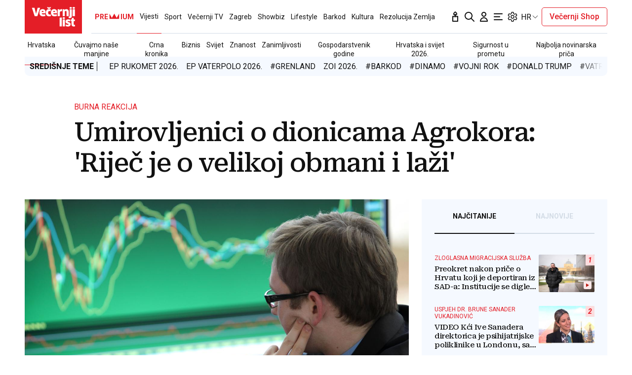

--- FILE ---
content_type: text/html; charset=utf-8
request_url: https://www.vecernji.hr/vijesti/hsu-marko-pavic-agrokor-1205824
body_size: 57778
content:


    <!DOCTYPE html>








    


<html 
    lang="hr" 
    data-theme="light" 
    data-size="16" 
>
    <head>

        <meta charset="UTF-8">
        <meta http-equiv="X-UA-Compatible" content="IE=edge,chrome=1">
        <meta content="width=device-width, initial-scale=1.0, maximum-scale=1.0, minimum-scale=1.0, user-scalable=no" name="viewport">
        <meta name="referrer" content="strict-origin-when-cross-origin">
        <meta name="theme-color" content="#e41e27" />

        
        
            <meta name="google-site-verification" content="wrpKPrB9Vjm67SOwETjg_BQNQrbuV-h2SMCjAt8Imzk" />
        

        
            <meta property="fb:pages" content="53917407605" />
        

        
    <title>Umirovljenici o dionicama Agrokora: &#x27;Riječ je o velikoj obmani i laži&#x27; - Večernji.hr</title>


        
    

    <meta name="twitter:card" content="summary_large_image">
    <meta name="twitter:url" content="https://www.vecernji.hr/vijesti/hsu-marko-pavic-agrokor-1205824">
    <meta name="twitter:title" content="Umirovljenici o dionicama Agrokora: &#x27;Riječ je o velikoj obmani i laži&#x27;">
    <meta name="twitter:description" content="Stranka umirovljenika tvrdi kako se nikakvi potezi nisu mogli napraviti jer je posljednjih šest mjeseci zaustavljeno trgovanje dionicama poduzeća iz sustava Agrokor">
    <meta name="twitter:image" content="https://www.vecernji.hr/media/img/54/6a/ce468ce6c41468aea71a.jpeg" />

    <meta property="og:title" content="Umirovljenici o dionicama Agrokora: &#x27;Riječ je o velikoj obmani i laži&#x27;">
    <meta property="og:type" content="article">
    <meta property="og:url" content="https://www.vecernji.hr/vijesti/hsu-marko-pavic-agrokor-1205824">
    <meta property="og:description" content="Stranka umirovljenika tvrdi kako se nikakvi potezi nisu mogli napraviti jer je posljednjih šest mjeseci zaustavljeno trgovanje dionicama poduzeća iz sustava Agrokor">
    <meta property="og:image" content="https://www.vecernji.hr/media/img/7d/1f/cf4502b58ded68fb342e.jpeg" />
    <meta property="og:image:width" content="1200" />
    <meta property="og:image:height" content="630" />

    <meta itemprop="name" content="Umirovljenici o dionicama Agrokora: &#x27;Riječ je o velikoj obmani i laži&#x27;">
    <meta itemprop="description" content="Stranka umirovljenika tvrdi kako se nikakvi potezi nisu mogli napraviti jer je posljednjih šest mjeseci zaustavljeno trgovanje dionicama poduzeća iz sustava Agrokor">
    
    <meta itemprop="datePublished" content="2017-11-06">
    <meta itemprop="image" content="https://www.vecernji.hr/media/img/a2/76/ff1b59c8970a558b290f.jpeg" />




    
    <link rel="amphtml" href="https://www.vecernji.hr/amp/vijesti/hsu-marko-pavic-agrokor-1205824">

    <meta name="robots" content="max-snippet:-1, max-video-preview:-1, max-image-preview:large"/>


        
            <script type="text/javascript">window.gdprAppliesGlobally=true;(function(){function a(e){if(!window.frames[e]){if(document.body&&document.body.firstChild){var t=document.body;var n=document.createElement("iframe");n.style.display="none";n.name=e;n.title=e;t.insertBefore(n,t.firstChild)}
else{setTimeout(function(){a(e)},5)}}}function e(n,r,o,c,s){function e(e,t,n,a){if(typeof n!=="function"){return}if(!window[r]){window[r]=[]}var i=false;if(s){i=s(e,t,n)}if(!i){window[r].push({command:e,parameter:t,callback:n,version:a})}}e.stub=true;function t(a){if(!window[n]||window[n].stub!==true){return}if(!a.data){return}
var i=typeof a.data==="string";var e;try{e=i?JSON.parse(a.data):a.data}catch(t){return}if(e[o]){var r=e[o];window[n](r.command,r.parameter,function(e,t){var n={};n[c]={returnValue:e,success:t,callId:r.callId};a.source.postMessage(i?JSON.stringify(n):n,"*")},r.version)}}
if(typeof window[n]!=="function"){window[n]=e;if(window.addEventListener){window.addEventListener("message",t,false)}else{window.attachEvent("onmessage",t)}}}e("__tcfapi","__tcfapiBuffer","__tcfapiCall","__tcfapiReturn");a("__tcfapiLocator");(function(e){
  var t=document.createElement("script");t.id="spcloader";t.type="text/javascript";t.async=true;t.src="https://sdk.privacy-center.org/"+e+"/loader.js?target="+document.location.hostname;t.charset="utf-8";var n=document.getElementsByTagName("script")[0];n.parentNode.insertBefore(t,n)})("4a8aacf2-cc74-424e-a067-7ffed79fcb90")})();</script>

<script type="text/javascript">
window.didomiConfig = {
    user: {
        bots: {
            consentRequired: false,
            types: ['crawlers', 'performance'],
            // https://developers.didomi.io/cmp/web-sdk/consent-notice/bots
            extraUserAgents: ['cXensebot', 'Lighthouse'],
        }
    }
};
</script>

        

        

        
    <meta name="description" content="Stranka umirovljenika tvrdi kako se nikakvi potezi nisu mogli napraviti jer je posljednjih šest mjeseci zaustavljeno trgovanje dionicama poduzeća iz sustava Agrokor">
    
    
        <meta name="keywords" content="hsu, dionice, agrokor, umirovljenici">
    


        

        




    
        <script src="https://cdn.wrappio.dev/scripts/wrappio-1598cde1-a35c-418d-8fa9-bac9171d3cd9.js" async></script>
    



        





<link rel="stylesheet" media="all" href="/static/vlredesign/css/global.css?bust=20250121">

    <script charset="UTF-8" src="https://s-eu-1.pushpushgo.com/js/5fd9fb54c2d7d91c9d520db2.js" async="async"></script>

<script src="//imasdk.googleapis.com/js/sdkloader/ima3.js"></script>
<script src="/static/vlredesign/js/vendor/video.min.js"></script>
<script src="/static/js/ads.js"></script>


        
        
        
        


        
    <link rel="canonical" href="https://www.vecernji.hr/vijesti/hsu-marko-pavic-agrokor-1205824" />



        
    
    


        
    
    
    
        <script>
(function (u, p, s, c, r){u[r]=u[r]||function(p){(u[r].q=u[r].q||[]).push(p)},u[r].ls=1*new Date(); var a=p.createElement(s),m=p.getElementsByTagName(s)[0];a.async=1;a.src=c;m.parentNode.insertBefore(a,m)
})(window, document, 'script', '//thecrossnet.io/scripts/loader.js', '_coex');

_coex({domain: 'vecernji.hr', object_id: '1205824', container: '#qpq-widget-naslovna', key: 'e1c5f80743'});
</script>

    


        
            
            
                <script data-cfasync="false" type="text/javascript">(function(w, d) { var s = d.createElement("script"); s.src = "//delivery.adrecover.com/42573/adRecover.js"; s.type = "text/javascript"; s.async = true; (d.getElementsByTagName("head")[0] || d.getElementsByTagName("body")[0]).appendChild(s); })(window, document);</script>

            
        

        
    
    
        
        

        
            


<!--
       _
__   _(_) _____      ___
\ \ / / |/ _ \ \ /\ / (_) Clanak Desk - article
 \ V /| |  __/\ V  V / _
  \_/ |_|\___| \_/\_/ (_)

-->



<script async src="https://pagead2.googlesyndication.com/tag/js/gpt.js"></script>




<script type="text/javascript">
var googletag = googletag || {};
googletag.cmd = googletag.cmd || [];
</script>

<script type="text/javascript">

    var getScreenSize = function(){
        return {
            width: window.innerWidth || document.documentElement.clientWidth || document.body.clientWidth,
            height: window.innerHeight || document.documentElement.clientHeight ||document.body.clientHeight
        };
    };

    var getTargetValue = function(width, height, sufix) {
        var target = "" + width + "x" + height;
        if (sufix) {
            target += "_" + sufix;
        }
        return target;
    };

    var getResTarget = function(sufix) {
        var target = [],
            size = getScreenSize(),
            width,
            height;

        if (sufix) {

            switch (true) {

                case size.width >= 1024 && size.width < 1280:
                    width = 1024;
                    height = 768;
                    break;

                case size.width >= 1280 && size.width < 1366:
                    width = 1280;
                    height = 1024;
                    break;

                case size.width >= 1366 && size.width < 1370:
                    width = 1366;
                    height = 768;
                    break;

                case size.width >= 1370 && size.width < 1440:
                    width = 1370;
                    height = 768;
                    break;

                case size.width >= 1440 && size.width < 1600:
                    width = 1440;
                    height = 900;
                    break;

                case size.width >= 1600 && size.width < 1920:
                    width = 1600;
                    height = 1050;
                    break;

                case size.width >= 1920:
                    width = 1920;
                    height = 1080;
                    break;
            }

            target.push(getTargetValue(width, height, sufix));

        }
        return target;
    };
</script>

<script type='text/javascript'>

    googletag.cmd.push(function() {

        var platform = "mobile";
        if ( window.innerWidth >= 1015 ) { platform = 'desktop'; }
        else if ( window.innerWidth < 1015 && window.innerWidth >= 750 ) { platform = 'tablet'; }

        var dfp_slots = [];

        
            
                var mapping1 = googletag.sizeMapping()
                    .addSize([750, 400], [[468, 60]])
                    .addSize([1015, 400], [[728, 90], [970, 250], [970, 500], [984, 250], [1024, 250], [2, 1], [1, 1], [1024, 500], [970, 90], [1200, 250], [1000, 90]])
                    .build();
                
                dfp_slots[1] = googletag.defineSlot('/1015704/Vecernji_Billboard_Top', [970, 250], 'divBillboardTop').defineSizeMapping(mapping1).setCollapseEmptyDiv(true, true).addService(googletag.pubads()).setTargeting("position", "billboard");
                
            
        
            
                var mapping2 = googletag.sizeMapping()
                    .addSize([750, 400], [[468, 60]])
                    .addSize([1015, 400], [[728, 90], [970, 250], [970, 500], [984, 250], [1024, 250], [2, 1], [1, 1], [1024, 500], [970, 90], [1200, 250], [1000, 90]])
                    .build();
                
                dfp_slots[2] = googletag.defineSlot('/1015704/Vecernji_Billboard_Bot', [970, 250], 'divBillboardBot').defineSizeMapping(mapping2).setCollapseEmptyDiv(true, true).addService(googletag.pubads()).setTargeting("position", "billboard");
                
            
        
            
                var mapping3 = googletag.sizeMapping()
                    .addSize([750, 400], [[300, 250]])
                    .addSize([1015, 400], [[300, 600], [300, 250], [336, 280], [336, 600]])
                    .build();
                
                dfp_slots[3] = googletag.defineSlot('/1015704/Vecernji_Halfpage_1', [300, 600], 'divHalfpage1').defineSizeMapping(mapping3).setCollapseEmptyDiv(true, true).addService(googletag.pubads()).setTargeting("position", "halfpage");
                
            
        
            
                var mapping4 = googletag.sizeMapping()
                    .addSize([750, 400], [[300, 250]])
                    .addSize([1015, 400], [[300, 600], [300, 250], [336, 280], [336, 600]])
                    .build();
                
                dfp_slots[4] = googletag.defineSlot('/1015704/Vecernji_Halfpage_2', [300, 600], 'divHalfpage2').defineSizeMapping(mapping4).setCollapseEmptyDiv(true, true).addService(googletag.pubads()).setTargeting("position", "halfpage");
                
            
        
            
                var mapping5 = googletag.sizeMapping()
                    .addSize([750, 400], [[300, 250]])
                    .addSize([1015, 400], [[300, 600], [300, 250], [336, 280], [336, 600]])
                    .build();
                
                dfp_slots[5] = googletag.defineSlot('/1015704/Vecernji_Halfpage_3', [300, 250], 'divHalfpage3').defineSizeMapping(mapping5).setCollapseEmptyDiv(true, true).addService(googletag.pubads()).setTargeting("position", "halfpage");
                
            
        
            
                var mapping6 = googletag.sizeMapping()
                    .addSize([1015, 400], [[1, 1]])
                    .addSize([750, 400], [[1, 1]])
                    .addSize([320, 400], [[1, 1]])
                    .build();
                
                dfp_slots[6] = googletag.defineOutOfPageSlot('/1015704/Vecernji_AIO_1', 'divAIO1').addService(googletag.pubads()).setTargeting("position", "aio1");
                
            
        
            
                var mapping7 = googletag.sizeMapping()
                    .addSize([1015, 400], [[1, 1]])
                    .addSize([750, 400], [[1, 1]])
                    .addSize([320, 400], [[1, 1]])
                    .build();
                
                dfp_slots[7] = googletag.defineOutOfPageSlot('/1015704/Vecernji_AIO_2', 'divAIO2').addService(googletag.pubads()).setTargeting("position", "aio2");
                
            
        
            
                
                dfp_slots[8] = googletag.defineSlot('/1015704/Vecernji_in_Article', [300, 250], 'divInArticle').setCollapseEmptyDiv(true, true).addService(googletag.pubads()).setTargeting("position", "rectangle");
                
            
        
            
                
                dfp_slots[9] = googletag.defineSlot('/1015704/Vecernji_bottom_Article', [[504, 338], [1, 1], [300, 250]], 'divBottomArticle').setCollapseEmptyDiv(true, true).addService(googletag.pubads()).setTargeting("position", "bottomArticle");
                
            
        
            
                
                dfp_slots[10] = googletag.defineOutOfPageSlot('/1015704/Vecernji_Native_Sidebar', 'divNativeSidebar').addService(googletag.pubads()).setTargeting("position", "native_sidebar");
                
            
        
            
                var mapping11 = googletag.sizeMapping()
                    .addSize([1015, 400], [[1, 1]])
                    .addSize([750, 400], [[1, 1]])
                    .addSize([320, 400], [[1, 1]])
                    .build();
                
                dfp_slots[11] = googletag.defineOutOfPageSlot('/1015704/Vecernji_AIO_3', 'divAIO3').addService(googletag.pubads()).setTargeting("position", "aio3");
                
            
        
            
                
                dfp_slots[12] = googletag.defineSlot('/1015704/Vecernji_below_Article', [[728, 90], [970, 250], [1024, 250]], 'divBelowArticle').setCollapseEmptyDiv(true, true).addService(googletag.pubads()).setTargeting("position", "rectangle");
                
            
        

        googletag.pubads().setTargeting("platform", platform).setTargeting("cont_type", "article").setTargeting("section", "vijesti").setTargeting("subsection", "hrvatska").setTargeting("articleID", "1205824").setTargeting("isPremium", "False").setTargeting("isPremiumUser", "False");

        
        googletag.pubads().setTargeting("tagvl", ["HSU","dionice","Agrokor","Umirovljenici"]);
        

        var minRes = getResTarget("min");

        if (minRes){
            googletag.pubads().setTargeting("res_min", minRes);
        }

        googletag.pubads().enableSingleRequest();

        //ako ima view slug koji sadrzi 'gallery' u imenu view-a onda disableInitialLoad ili ako je setting "is_adpush_enabled" postavljen na True
        
        

        

        
        googletag.enableServices();

    });
</script>

        
    


        
    
        
        
        



<!-- DeFractal -->
<script>
    /*df 1.0.2*/ window.googletag=window.googletag||{},window.googletag.cmd=window.googletag.cmd||[];var packs=window.localStorage.getItem("df_packs"),packsParsed=packs&&JSON.parse(packs)||[];try{var a=window.localStorage.getItem("df_packsx"),s=a&&JSON.parse(a)||[];s.length&&(packsParsed=packsParsed.concat(s),packsParsed=Array.from(new Set(packsParsed)));var r,e=window.localStorage.getItem("df_packsy"),t=(e&&JSON.parse(e)||[]).map(function(a){return a.id});t.length&&(packsParsed=packsParsed.concat(t),packsParsed=Array.from(new Set(packsParsed)))}catch(d){}var standardPacks=window.localStorage.getItem("df_sp"),standardPacksParsed=standardPacks&&JSON.parse(standardPacks)||[];try{var g=window.localStorage.getItem("df_spx"),c=g&&JSON.parse(g)||[];c.length&&(standardPacksParsed=standardPacksParsed.concat(c),standardPacksParsed=Array.from(new Set(standardPacksParsed)));var o,n=window.localStorage.getItem("df_spy"),p=(n&&JSON.parse(n)||[]).map(function(a){return a.id});p.length&&(standardPacksParsed=standardPacksParsed.concat(p),standardPacksParsed=Array.from(new Set(standardPacksParsed)))}catch(P){}var platforms=window.localStorage.getItem("df_pl"),platformsParsed=platforms&&(JSON.parse(platforms)||[]);if(platformsParsed&&platformsParsed.length)for(var i=0;i<platformsParsed.length;i++)1===platformsParsed[i]&&packsParsed?window.googletag.cmd.push(function(){window.googletag.pubads().setTargeting("defractal",packsParsed)}):2===platformsParsed[i]&&packsParsed&&packsParsed.length?(window.midasWidgetTargeting=window.midasWidgetTargeting||{},window.midasWidgetTargeting.targetings=window.midasWidgetTargeting.targetings||[],window.midasWidgetTargeting.targetings.push({defractal:packsParsed})):3===platformsParsed[i]&&standardPacksParsed&&standardPacksParsed.length&&window.googletag.cmd.push(function(){window.googletag.pubads().setTargeting("defractal_sp",standardPacksParsed)}); window.googletag.cmd.push(function(){window.googletag.enableServices()});
</script>


<script>
    var defractalPage = {"fullChannel": "vijesti/hrvatska", "channel": "vijesti", "classA": "VEC", "id": "1205824", "type": "article", "caption": "Umirovljenici o dionicama Agrokora: 'Riječ je o velikoj obmani i laži'", "authors": ["Vecernji.hr"], "tags": ["HSU", "dionice", "Agrokor", "Umirovljenici"], "isSpecial": "0", "date": "2017-11-06 08:43:00", "classB": "default"};
</script>



    <script async type="text/javascript" src="https://cdn.defractal.com/scripts/defractal-3-00330009-250B-4277-9F2D-CFC2195799D1.js"></script>


    
    
    
<script>
    // Google data layer
    var dataLayer = window.dataLayer || [];

    dataLayer.push({
        'siteId': 'VEC',
        'contentId': '1205824',
        'pageType': 'article',
        'fullChannel': 'vijesti/hrvatska',
        'contentTitle': 'Umirovljenici o dionicama Agrokora: &#x27;Riječ je o velikoj obmani i laži&#x27;',
        'channel': 'vijesti',
        'contentElements': 'undefined',
        'contentType': 'default',
        'contentAuthor': 'Vecernji.hr',
        'pageTags': 'HSU|dionice|Agrokor|Umirovljenici',
        'contentPublishingDate': '2017-11-06_wc45_m11_q4_08:43:00',
        'isPremium': 'False',
        'wordCount': 'undefined',
        'contentSource': 'undefined',
        'isPremiumUser': 'False',
        'showAds': 'True',
        'canonicalUrl': 'https://www.vecernji.hr/vijesti/hsu-marko-pavic-agrokor-1205824'
        
    });
</script>




        
    
    <!-- Google Tag Manager -->
<script>(function(w,d,s,l,i){w[l]=w[l]||[];w[l].push({'gtm.start':
    new Date().getTime(),event:'gtm.js'});var f=d.getElementsByTagName(s)[0],
    j=d.createElement(s),dl=l!='dataLayer'?'&l='+l:'';j.async=true;j.src=
    '//www.googletagmanager.com/gtm.js?id='+i+dl;f.parentNode.insertBefore(j,f);
})(window,document,'script','dataLayer', 'GTM-MRR4XQ9');
</script>

<!-- DotMetrics -->
<script type="text/javascript">
/* <![CDATA[ */
(function() {
  window.dm=window.dm||{AjaxData:[]};
  window.dm.AjaxEvent=function(et,d,ssid,ad){
    dm.AjaxData.push({et:et,d:d,ssid:ssid,ad:ad});
    if(typeof window.DotMetricsObj != 'undefined') {DotMetricsObj.onAjaxDataUpdate();}
  };
  var d=document,
  h=d.getElementsByTagName('head')[0],
  s=d.createElement('script');
  s.type='text/javascript';
  s.async=true;
  s.src='https://script.dotmetrics.net/door.js?id=819';
  h.appendChild(s);
}());
/* ]]> */
</script>

<!-- Google Analytics -->
<script>
  (function(i,s,o,g,r,a,m){i['GoogleAnalyticsObject']=r;i[r]=i[r]||function(){
  (i[r].q=i[r].q||[]).push(arguments)},i[r].l=1*new Date();a=s.createElement(o),
  m=s.getElementsByTagName(o)[0];a.async=1;a.src=g;m.parentNode.insertBefore(a,m)
  })(window,document,'script','//www.google-analytics.com/analytics.js','ga');

  ga('create', 'UA-2080160-1', 'auto');
  ga('set', 'anonymizeIp', true);
  ga('send', 'pageview');
  ga('create', 'UA-98836491-1', 'auto', 'G360' );
</script>

<!-- Piano tracking by Smartocto -->
<script type="text/javascript">
    var _ain = {
        id: "2660",
        trackauto: false,
        url: "https://www.vecernji.hr/vijesti/hsu-marko-pavic-agrokor-1205824"
    };
  
    (function (d, s) {
        var sf = d.createElement(s);
        sf.type = 'text/javascript';
        sf.async = true;
        sf.src = (('https:' == d.location.protocol)
            ? 'https://d7d3cf2e81d293050033-3dfc0615b0fd7b49143049256703bfce.ssl.cf1.rackcdn.com'
            : 'http://t.contentinsights.com') + '/stf.js';
        var t = d.getElementsByTagName(s)[0];
        t.parentNode.insertBefore(sf, t);
    })(document, 'script');
</script>



        
            <link rel="alternate" type="application/rss+xml" title="Latest" href="/feeds/latest">
            <link rel="alternate" type="application/rss+xml" title="Most read" href="/feeds/placeholder-head/most_read">
        

        
            



<link rel="icon" type="image/x-icon" href="/static/vlredesign/favicons/www.vecernji.hr/favicon.ico" />
<link rel="apple-touch-icon" sizes="57x57" href="/static/vlredesign/favicons/www.vecernji.hr/apple-icon-57x57.png">
<link rel="apple-touch-icon" sizes="60x60" href="/static/vlredesign/favicons/www.vecernji.hr/apple-icon-60x60.png">
<link rel="apple-touch-icon" sizes="72x72" href="/static/vlredesign/favicons/www.vecernji.hr/apple-icon-72x72.png">
<link rel="apple-touch-icon" sizes="76x76" href="/static/vlredesign/favicons/www.vecernji.hr/apple-icon-76x76.png">
<link rel="apple-touch-icon" sizes="114x114" href="/static/vlredesign/favicons/www.vecernji.hr/apple-icon-114x114.png">
<link rel="apple-touch-icon" sizes="120x120" href="/static/vlredesign/favicons/www.vecernji.hr/apple-icon-120x120.png">
<link rel="apple-touch-icon" sizes="144x144" href="/static/vlredesign/favicons/www.vecernji.hr/apple-icon-144x144.png">
<link rel="apple-touch-icon" sizes="152x152" href="/static/vlredesign/favicons/www.vecernji.hr/apple-icon-152x152.png">
<link rel="apple-touch-icon" sizes="180x180" href="/static/vlredesign/favicons/www.vecernji.hr/apple-icon-180x180.png">
<link rel="icon" type="image/png" sizes="192x192"  href="/static/vlredesign/favicons/www.vecernji.hr/android-icon-192x192.png">
<link rel="icon" type="image/png" sizes="32x32" href="/static/vlredesign/favicons/www.vecernji.hr/favicon-32x32.png">
<link rel="icon" type="image/png" sizes="96x96" href="/static/vlredesign/favicons/www.vecernji.hr/favicon-96x96.png">
<link rel="icon" type="image/png" sizes="16x16" href="/static/vlredesign/favicons/www.vecernji.hr/favicon-16x16.png">
<link rel="manifest" href="/static/vlredesign/favicons/www.vecernji.hr/manifest.json">

        

        <script>
            const vlTheme = localStorage.getItem('vl-theme');
            const vlSize = localStorage.getItem('vl-size');
            const vlHtmlTag = document.getElementsByTagName('html')[0];

            if (vlTheme) {
                vlHtmlTag.setAttribute('data-theme', vlTheme);
            }

            if (vlSize) {
                vlHtmlTag.setAttribute('data-size', vlSize);
            }
        </script>

        
        
            <!-- Ezoic script -->
<script async src="//www.ezojs.com/ezoic/sa.min.js"></script>
<script>
    window.ezstandalone = window.ezstandalone || {};
    ezstandalone.cmd = ezstandalone.cmd || [];
    ezstandalone.cmd.push(function() {
        ezstandalone.enableConsent();
        ezstandalone.showAds(104)
    });
</script>

        

        

    </head>

    

    <body class=" js-articleBody  " data-didomi-disabled="False" data-bodyextrainfo="" 



data-video-autoplay="youtube: 0, vimeo: 0, upload: 1"
>

        
            <!-- Google Tag Manager (noscript) -->
<noscript><iframe src="https://www.googletagmanager.com/ns.html?id=GTM-PCRFFK6" height="0" width="0" style="display:none;visibility:hidden"></iframe></noscript>
<!-- End Google Tag Manager (noscript) -->

        

        

        
            <div class="container">
                
                
                    









<header class="header header--sticky js-stickyHeader">
    <div class="header__inner header__inner--line">
        <div class="header__logo">
            <a href="/" class="logo js-logo">Večernji.hr</a>
        </div>
        <div class="header__actions">
            <ul class="actions">
                <li class="actions__item">
                    <a class="actions__link" href="https://sjecanje.vecernji.hr/" target="_blank">
                        <span class="icon icon--svg">
                            <svg height="24" viewBox="0 0 24 24" width="24" xmlns="http://www.w3.org/2000/svg"><path d="m12.487025 1.35867324.1099677.07119719c2.2686753 1.68833285 3.4030073 3.21171445 3.4030073 4.57012957 0 1.86356525-1.2743978 3.42947895-2.9992387 3.87378648l-.00018.93809212c.2151105-.0216321.4296936-.0502578.6434086-.0858769l3.1916111-.5319352c.5447703-.0907951 1.0599979.2772246 1.1507929.8219949.0090553.0543315.0136061.1093182.0136061.164399v9.8195396c0 .5522847-.4477153 1-1 1h-10c-.55228475 0-1-.4477153-1-1v-9.8195396c0-.5522847.44771525-1 1-1 .05508086 0 .11006756.0045509.16439899.0136061l3.19161111.5319352c.2140468.0356745.4289645.0643337.6444106.0859776l-.0001772-.93793413c-1.72535078-.44395811-3.0002435-2.01011806-3.0002435-3.87404517 0-1.35841085 1.13432487-2.88178713 3.4029746-4.57012885.3188963-.23732438.743927-.26105706 1.0840504-.07119791zm3.512975 11.00132676-2.0272122.3387895c-1.1610518.1935087-2.3434573.2150096-3.5092544.0645029l-.4363212-.0645029-2.0272122-.3387895v7.64h8zm-4-8.862-.0595226.0481327c-1.3452961 1.10245458-1.9404774 1.96547484-1.9404774 2.4538673 0 .74025244.4021661 1.38657394.9999275 1.73239368l.0000725-.73239368c0-.55228475.4477153-1 1-1s1 .44771525 1 1l.0010775.73181186c.5972071-.34596252.9989225-.99197436.9989225-1.73181186 0-.46268981-.5341841-1.26160961-1.734293-2.28180617z" fill="#111"/></svg>

                            Sjecanje
                        </span>
                    </a>
                </li>
                <li class="actions__item">
                    <a class="actions__link" href="/pretraga">
                        <span class="icon icon--svg">
                            <svg height="24" viewBox="0 0 24 24" width="24" xmlns="http://www.w3.org/2000/svg"><path d="m20.2929 21.7071c.3905.3905 1.0237.3905 1.4142 0s.3905-1.0237 0-1.4142zm-4.5858-7.4142c-.3905-.3905-1.0237-.3905-1.4142 0s-.3905 1.0237 0 1.4142zm.2929-4.2929c0 3.3137-2.6863 6-6 6v2c4.4183 0 8-3.5817 8-8zm-6 6c-3.31371 0-6-2.6863-6-6h-2c0 4.4183 3.58172 8 8 8zm-6-6c0-3.31371 2.68629-6 6-6v-2c-4.41828 0-8 3.58172-8 8zm6-6c3.3137 0 6 2.68629 6 6h2c0-4.41828-3.5817-8-8-8zm11.7071 16.2929-6-6-1.4142 1.4142 6 6z" fill="#111"/></svg>

                            Pretraga
                        </span>
                    </a>
                </li>
                <li class="actions__item">
                    <a class="actions__link actions__link--user "
                        
                            
                            
                                href="/korisnici/login?next=/vijesti/hsu-marko-pavic-agrokor-1205824"
                            
                        
                    >
                        <span class="icon icon--svg">
                            <svg height="24" viewBox="0 0 24 24" width="24" xmlns="http://www.w3.org/2000/svg"><path d="m5 21h-1c0 .5523.447715 1 1 1zm14 0v1c.5523 0 1-.4477 1-1zm-4-14c0 1.65685-1.34315 3-3 3v2c2.7614 0 5-2.23858 5-5zm-3 3c-1.65685 0-3-1.34315-3-3h-2c0 2.76142 2.23858 5 5 5zm-3-3c0-1.65685 1.34315-3 3-3v-2c-2.76142 0-5 2.23858-5 5zm3-3c1.65685 0 3 1.34315 3 3h2c0-2.76142-2.2386-5-5-5zm-6 17c0-3.3137 2.68629-6 6-6v-2c-4.41828 0-8 3.5817-8 8zm6-6c3.3137 0 6 2.6863 6 6h2c0-4.4183-3.5817-8-8-8zm-7 7h14v-2h-14z" fill="#111"/></svg>

                            Korisnički dio
                        </span>
                        
                    </a>
                    
                </li>
                <li class="actions__item">
                    <a class="actions__link js-hamburger" href="#">
                        <span class="icon icon--svg icon--hamburger">
                            <svg class="icon__open" height="24" viewBox="0 0 24 24" width="24" xmlns="http://www.w3.org/2000/svg"><path d="m20 17c.5522847 0 1 .4477153 1 1s-.4477153 1-1 1h-16c-.55228475 0-1-.4477153-1-1s.44771525-1 1-1zm-5-6c.5522847 0 1 .4477153 1 1s-.4477153 1-1 1h-11c-.55228475 0-1-.4477153-1-1s.44771525-1 1-1zm5-6c.5522847 0 1 .44771525 1 1s-.4477153 1-1 1h-16c-.55228475 0-1-.44771525-1-1s.44771525-1 1-1z" fill="#111" fill-rule="evenodd"/></svg>
<svg class="icon__close" height="24" viewBox="0 0 24 24" width="24" xmlns="http://www.w3.org/2000/svg"><path d="m6.34314575 4.92893219 5.65689325 5.65610681 5.6568152-5.65610681c.3905243-.39052429 1.0236893-.39052429 1.4142136 0s.3905243 1.02368927 0 1.41421356l-5.6560288 5.65689325 5.6560288 5.6568152c.3905243.3905243.3905243 1.0236893 0 1.4142136s-1.0236893.3905243-1.4142136 0l-5.6568152-5.6560288-5.65689325 5.6560288c-.39052429.3905243-1.02368927.3905243-1.41421356 0s-.39052429-1.0236893 0-1.4142136l5.65610681-5.6568152-5.65610681-5.65689325c-.39052429-.39052429-.39052429-1.02368927 0-1.41421356s1.02368927-.39052429 1.41421356 0z" fill="#111" fill-rule="evenodd"/></svg>

                            Navigacija
                        </span>
                    </a>
                </li>
                
                <li class="actions__item">
                    <span class="actions__link actions__link--setting js-setting">
                        <span class="icon icon--svg">
                            <svg class="icon__open" width="24" height="24" viewBox="0 0 192 192" xmlns="http://www.w3.org/2000/svg" fill="none"><path fill="#111" d="m80.16 29.054-5.958-.709 5.958.71Zm31.68 0-5.958.71 5.958-.71Zm34.217 19.756-2.365-5.515 2.365 5.514Zm10.081 3.352 5.196-3-5.196 3Zm7.896 13.676 5.196-3-5.196 3Zm-2.137 10.407-3.594-4.805 3.594 4.805Zm0 39.51 3.593-4.805-3.593 4.805Zm2.137 10.407 5.196 3-5.196-3Zm-7.896 13.676-5.196-3 5.196 3Zm-10.081 3.353 2.364-5.515-2.364 5.515Zm-34.217 19.755 5.958.709-5.958-.709Zm-31.68 0-5.958.709 5.958-.709Zm-34.217-19.755-2.364-5.515 2.364 5.515Zm-10.08-3.353-5.197 3 5.196-3Zm-7.897-13.676 5.196-3-5.196 3Zm2.137-10.407 3.594 4.805-3.594-4.805Zm0-39.51L26.51 81.05l3.593-4.805Zm-2.137-10.407 5.196 3-5.196-3Zm7.896-13.676-5.196-3 5.196 3Zm10.081-3.352-2.364 5.514 2.364-5.514Zm7.85 3.365-2.365 5.515 2.364-5.515Zm0 87.65 2.364 5.514-2.365-5.514ZM36.235 111.17l-3.594-4.805 3.594 4.805Zm76.823 41.535 5.958.71-5.958-.71Zm39.854-69.742-3.593-4.805 3.593 4.805Zm-16.369-30.074 2.364 5.514-2.364-5.514Zm-23.485-13.594-5.958.709 5.958-.71ZM88.104 16a14 14 0 0 0-13.902 12.345l11.916 1.419A2 2 0 0 1 88.104 28V16Zm15.792 0H88.104v12h15.792V16Zm13.902 12.345A14 14 0 0 0 103.896 16v12a2 2 0 0 1 1.986 1.764l11.916-1.419Zm1.219 10.24-1.219-10.24-11.916 1.419 1.219 10.24 11.916-1.419Zm24.675 4.71-9.513 4.08 4.729 11.028 9.513-4.08-4.729-11.028Zm17.642 5.867a14 14 0 0 0-17.642-5.867l4.729 11.029a2 2 0 0 1 2.521.838l10.392-6Zm7.896 13.676-7.896-13.676-10.392 6 7.896 13.676 10.392-6Zm-3.74 18.212a14 14 0 0 0 3.74-18.212l-10.392 6a2 2 0 0 1-.535 2.602l7.187 9.61Zm-8.984 6.718 8.984-6.718-7.187-9.61-8.983 6.718 7.186 9.61Zm8.984 23.182-8.984-6.718-7.186 9.61 8.983 6.718 7.187-9.61Zm3.74 18.212a14 14 0 0 0-3.74-18.212l-7.187 9.61a2 2 0 0 1 .535 2.602l10.392 6Zm-7.896 13.676 7.896-13.676-10.392-6-7.896 13.676 10.392 6Zm-17.642 5.867a14 14 0 0 0 17.642-5.867l-10.392-6a2.001 2.001 0 0 1-2.521.838l-4.729 11.029Zm-9.513-4.08 9.513 4.08 4.729-11.029-9.512-4.079-4.73 11.028Zm-16.381 19.03 1.219-10.24-11.916-1.419-1.219 10.24 11.916 1.419ZM103.896 176a14 14 0 0 0 13.902-12.345l-11.916-1.419a2 2 0 0 1-1.986 1.764v12Zm-15.792 0h15.792v-12H88.104v12Zm-13.902-12.345A14 14 0 0 0 88.104 176v-12a2 2 0 0 1-1.986-1.764l-11.916 1.419Zm-1.012-8.504 1.012 8.504 11.916-1.419-1.012-8.504-11.916 1.419ZM51.428 134.31l-7.85 3.366 4.73 11.029 7.849-3.366-4.73-11.029Zm-7.85 3.366a2 2 0 0 1-2.52-.838l-10.392 6a14 14 0 0 0 17.642 5.867l-4.73-11.029Zm-2.52-.838-7.896-13.676-10.392 6 7.896 13.676 10.392-6Zm-7.896-13.676a2 2 0 0 1 .535-2.602l-7.187-9.61a14 14 0 0 0-3.74 18.212l10.392-6Zm.535-2.602 6.132-4.585-7.187-9.61-6.132 4.585 7.187 9.61ZM26.51 81.05l6.132 4.586 7.187-9.61-6.132-4.586-7.187 9.61Zm-3.74-18.212a14 14 0 0 0 3.74 18.212l7.187-9.61a2 2 0 0 1-.535-2.602l-10.392-6Zm7.896-13.676L22.77 62.838l10.392 6 7.896-13.676-10.392-6Zm17.642-5.867a14 14 0 0 0-17.642 5.867l10.392 6a2 2 0 0 1 2.52-.838l4.73-11.029Zm7.849 3.366-7.85-3.366-4.729 11.029 7.85 3.366 4.729-11.029Zm18.045-18.316-1.012 8.504 11.916 1.419 1.012-8.504-11.916-1.419Zm-1.754 27.552c6.078-3.426 11.69-9.502 12.658-17.63L73.19 36.85c-.382 3.209-2.769 6.415-6.635 8.595l5.893 10.453Zm-21.02 1.793c7.284 3.124 15.055 1.57 21.02-1.793l-5.893-10.453c-3.704 2.088-7.481 2.468-10.398 1.217l-4.73 11.029ZM49 96c0-7.1-2.548-15.022-9.171-19.975l-7.187 9.61C35.36 87.668 37 91.438 37 96h12Zm23.448 40.103c-5.965-3.363-13.736-4.917-21.02-1.793l4.729 11.029c2.917-1.251 6.694-.871 10.398 1.218l5.893-10.454Zm-32.62-20.128C46.452 111.022 49 103.1 49 96H37c0 4.563-1.64 8.333-4.358 10.365l7.187 9.61Zm78.679 19.575c-5.536 3.298-10.517 8.982-11.406 16.446l11.916 1.419c.329-2.765 2.318-5.582 5.632-7.557l-6.142-10.308Zm20.402-1.953c-7.094-3.042-14.669-1.463-20.402 1.953l6.142 10.308c3.382-2.015 6.872-2.372 9.53-1.233l4.73-11.028Zm-53.803 20.135c-.968-8.127-6.58-14.202-12.658-17.629l-5.893 10.454c3.866 2.179 6.253 5.385 6.635 8.594l11.916-1.419ZM141 96c0 6.389 2.398 13.414 8.32 17.842l7.186-9.61C154.374 102.638 153 99.668 153 96h-12Zm8.32-17.842C143.398 82.586 141 89.61 141 96h12c0-3.668 1.374-6.638 3.506-8.232l-7.186-9.61ZM118.507 56.45c5.733 3.416 13.308 4.995 20.401 1.953l-4.729-11.029c-2.658 1.14-6.148.782-9.53-1.233l-6.142 10.31Zm-11.406-16.446c.889 7.464 5.87 13.148 11.406 16.446l6.142-10.309c-3.314-1.974-5.303-4.79-5.632-7.556l-11.916 1.419Z"></path><path class="icon--setting-circle" stroke="#111" stroke-linecap="round" stroke-linejoin="round" stroke-width="12" d="M96 120c13.255 0 24-10.745 24-24s-10.745-24-24-24-24 10.745-24 24 10.745 24 24 24Z"></path></svg>
<svg class="icon__close" height="24" viewBox="0 0 24 24" width="24" xmlns="http://www.w3.org/2000/svg"><path d="m6.34314575 4.92893219 5.65689325 5.65610681 5.6568152-5.65610681c.3905243-.39052429 1.0236893-.39052429 1.4142136 0s.3905243 1.02368927 0 1.41421356l-5.6560288 5.65689325 5.6560288 5.6568152c.3905243.3905243.3905243 1.0236893 0 1.4142136s-1.0236893.3905243-1.4142136 0l-5.6568152-5.6560288-5.65689325 5.6560288c-.39052429.3905243-1.02368927.3905243-1.41421356 0s-.39052429-1.0236893 0-1.4142136l5.65610681-5.6568152-5.65610681-5.65689325c-.39052429-.39052429-.39052429-1.02368927 0-1.41421356s1.02368927-.39052429 1.41421356 0z" fill="#111" fill-rule="evenodd"/></svg>

                        </span>
                    </span>

                    <div class="actions__dropdown-setting js_settingDropdown is-hidden">
                        <div class="switch-group actions__dropdown-list">
                            <div class="switch-group__item">
                                <button class="switch switch--letters js-fontChange">
                                    <div class="switch__toggle">Promjena veličine slova</div>
                                </button>
                            </div>
                            <div class="switch-group__item">
                                <button class="switch switch--theme js-themeChange">
                                    <div class="switch__icon switch__icon--left">
                                        <svg height="18" viewBox="0 0 18 18" width="18" xmlns="http://www.w3.org/2000/svg"><path d="m7.5673557 14.3467013c.27396819.0734096.44769141.3341953.42023464.6075326l-.01674183.0913374-.66605463 2.4857498c-.08156618.3044091-.39446095.485059-.69887005.4034928-.27396818-.0734096-.44769141-.3341953-.42023463-.6075326l.01674183-.0913374.66605463-2.4857498c.08156617-.3044091.39446095-.485059.69887004-.4034928zm3.5379698.3167163.0312223.0881099.6651051 2.4846705c.0388525.1470265.0174099.3034795-.0595682.4346309-.076978.1311515-.2031227.2261505-.3423815.2617023-.0981037.0286699-.2021887.0299136-.2986282.004222-.1729406-.0442716-.3132216-.1666403-.3811522-.3255091l-.0277523-.0822835-.6658583-2.482045c-.0815691-.3065831.1008407-.6212427.4074238-.7028118.2759248-.0734123.5583915.0669985.6715895.3193138zm2.5477208-1.814307.071308.060443 1.8156763 1.8167681c.1841826.1824123.222268.4660538.0927275.6905906-.0647702.1122685-.1633087.1956545-.2769183.242456l-.0877408.0281211-.0221809.004083-.0167045.0623421-.2423467-.0662119c-.0633073-.0172963-.1229993-.0451117-.177386-.0827782l-.0773899-.0638045-1.818668-1.8177681c-.2247242-.2239325-.2253659-.5876406-.0014334-.8123648.2015392-.2022517.5162967-.2229967.7410567-.0618764zm-8.56403332.062879c.20225174.2015392.22299674.5162967.06161064.7413229l-.06054183.071407-1.81453754 1.8134068c-.14624762.150851-.36384156.2086138-.56109091.151433-.09872396-.0265796-.1882752-.0797079-.25440679-.1490081-.10765407-.1069517-.16827314-.2523793-.16845454-.4041292-.00014511-.1213999.03839945-.238846.10870861-.3357571l.05857952-.0685739 1.81776808-1.818668c.2239325-.2247242.5876406-.2253659.81236476-.0014334zm3.91098702-8.9119896c2.7614237 0 5 2.23857625 5 5 0 2.7614237-2.2385763 5-5 5-2.76142375 0-5-2.2385763-5-5 0-2.76142375 2.23857625-5 5-5zm5.9542339 6.0124097.0913374.0167418 2.4857498.6660546c.3044091.0815662.485059.394461.4034928.6988701-.0734096.2739682-.3341953.4476914-.6075326.4202346l-.0913374-.0167418-2.4857498-.6660547c-.3044091-.0815661-.485059-.3944609-.4034928-.69887.0734096-.2739682.3341953-.44769141.6075326-.4202346zm-11.29906562.424043c.07341224.2759247-.06699849.5583915-.31938069.6716073l-.08813477.0312289-2.48564108.6602988c-.09542648.0241576-.19542214.0237113-.2908216-.00134-.25066636-.0660523-.42532229-.2927613-.42523919-.5519843.00007271-.2268218.13391581-.4286636.33450344-.5194956l.08985711-.0318807 2.482045-.6658582c.30658307-.08156913.62124262.1008407.70281178.4074238zm14.28122432-3.8259526c.0722846.27586333-.0690167.55745638-.3204222.66929461l-.0877378.03075148-2.4846883.66654607c-.0981996.02498133-.2013406.02281991-.2924576-.00455129-.2488884-.0678809-.4218086-.29360638-.4225491-.5515845-.0006479-.22573086.1306688-.42752547.3316683-.52133977l.0902273-.03335006 2.4855398-.66533525c.3065148-.08031625.6201033.10305391.7004196.40956871zm-17.26367394-.4248109.09133749.01674183 2.48574974.66605463c.3044091.08156617.48505898.39446095.40349281.69887004-.07340955.27396819-.33419528.44769141-.60753256.42023464l-.09133748-.01674183-2.48574975-.66605463c-.30440909-.08156618-.48505897-.39446095-.4034928-.69887005.07340955-.27396818.33419528-.44769141.60753255-.42023463zm2.52426157-3.79327441.07238465.06103202 1.82077441 1.81989233c.18054837.18427031.21581974.46642154.08618938.6894669-.06481517.11152268-.16287676.19454-.27592008.24146944l-.08730618.02831213-.02241529.00371725-.01721869.06305364-.24169279-.06507129c-.06581597-.01771973-.12755518-.04723891-.1811837-.08566974l-.07385554-.06396901-1.8151865-1.81628017c-.22529148-.22281333-.22730043-.58607405-.0044871-.81136553.200532-.20276234.51482638-.22466582.73991743-.06458797zm11.98816817-.09935783.099849.01692754c.1982722.05197145.3537681.20575989.4079124.40344968.0451211.16474462.0141442.33912051-.0813851.47755069l-.0649715.07838001-1.8198436 1.82072666c-.1469669.14407706-.3596179.19883556-.5540626.14473522-.1002429-.02620318-.1910861-.08010612-.2546356-.1479677-.109327-.10669159-.1710533-.25293399-.1712359-.40569347-.0001461-.12220758.0391056-.24033841.1097919-.33660588l.0587841-.06782331 1.8162802-1.8151865c.1201102-.12144606.2866088-.18180737.4535167-.16849294zm-7.90508139-1.90800041.03085271.08811956.66472462 2.47784455c.0409825.14715954.02094132.30462485-.05559656.43682714s-.2031156.22798878-.34075801.26283629c-.10259484.03091885-.21197938.03124897-.30851205.00270371-.16428293-.04385262-.29905386-.15733904-.37153581-.30926335l-.0357531-.09551449-.66255742-2.48458295c-.08031624-.3065148.10305391-.62010333.40956872-.70041959.27586332-.07228463.55745637.06901672.6695669.32144913zm4.11400919-.31987044c.2739682.07340955.4476914.33419528.4202346.60753255l-.0167418.09133749-.6660547 2.48574974c-.0815661.3044091-.3944609.48505898-.69887.40349281-.2739682-.07340955-.44769141-.33419528-.4202346-.60753256l.0167418-.09133748.6660546-2.48574975c.0815662-.30440909.394461-.48505897.6988701-.4034928z" fill="#f5f9ff"/></svg>

                                    </div>
                                    <div class="switch__toggle">Promjena prikaza teme</div>
                                    <div class="switch__icon switch__icon--right">
                                        <svg height="18" viewBox="0 0 18 18" width="18" xmlns="http://www.w3.org/2000/svg"><path d="m12.1578622.44960381c3.309433 1.32987488 5.6460077 4.56920235 5.6460077 8.35426607 0 4.97056272-4.0294373 9.00000002-9.00000002 9.00000002-3.78506372 0-7.02439119-2.3365747-8.35426607-5.6460077 1.03727351.4168918 2.16901335.6460077 3.35426607.6460077 4.97056275 0 9.00000002-4.02943727 9.00000002-9.00000002 0-1.15388064-.2171476-2.25704373-.6128073-3.27085374zm-8.20811473.00014366 1.48492424 2.01507576 2.01507576 1.48492424-2.01507576 1.48492424-1.48492424 2.01507576-1.48492424-2.01507576-2.01507576-1.48492424 2.01507576-1.48492424z" fill="#f5f9ff" fill-rule="evenodd"/></svg>

                                    </div>
                                </button>
                            </div>
                        </div>
                    </div>
                </li>
                <li class="actions__item">
                    <a class="actions__link actions__link--country" href="#">
                        HR
                        <svg width="16" height="16" viewBox="0 0 16 16" fill="none" xmlns="http://www.w3.org/2000/svg"><path d="M12.6654 6L7.9987 10.6667L3.33203 6" stroke="#111" stroke-linecap="round" stroke-linejoin="round"/></svg>
                    </a>
                    <div class="actions__dropdown">
                        <ul class="actions__dropdown-list">
                            <li class="actions__dropdown-item">
                                
                                <a class="actions__dropdown-link" href="https://www.vecernji.ba/">BiH izdanje</a>
                                
                            </li>
                        </ul>
                    </div>
                </li>
                
                
                <li class="actions__item u-hide-up">
                    <a class="button button--kapa notranslate" href="/shop">
                        Večernji Shop
                    </a>
                </li>
                
            </ul>
        </div>
        <div class="header__main-nav">
            <nav class="main-nav">
                <ul class="main-nav__list">
                    
                        



    
    
    <li id="nav-premium" class="main-nav__item">
        <div class="main-nav__wrapper">
            <a class="main-nav__link main-nav__link--premium " href="/premium">
                
                    <span class="main-nav__text notranslate">Pre<span class="main-nav__premium-crown">m</span>ium</span>
                
            </a>
            
        </div>
        
    </li>
    
    
    <li id="nav-vijesti" class="main-nav__item">
        <div class="main-nav__wrapper">
            <a class="main-nav__link main-nav__link--vijesti " href="/vijesti">
                
                    Vijesti
                
            </a>
            
                <a href="#" class="js-toggleNav main-nav__toggle">
                    <svg width="16" height="16" viewBox="0 0 16 16" fill="none" xmlns="http://www.w3.org/2000/svg"><path d="M12.6654 6L7.9987 10.6667L3.33203 6" stroke="#42464E" stroke-linecap="round" stroke-linejoin="round"/></svg>
                </a>
            
        </div>
        
            <div class="main-nav__dropdown">
                <ul class="main-nav__dropdown-list">
                    
                    
                    <li id="subnav-hrvatska" class="main-nav__dropdown-item" data-parent="vijesti">
                        <a class="main-nav__dropdown-link" href="/hrvatska">Hrvatska</a>
                    </li>
                    
                    
                    <li id="subnav-cuvajmo-nase-manjine" class="main-nav__dropdown-item" data-parent="vijesti">
                        <a class="main-nav__dropdown-link" href="/cuvajmo-nase-manjine">Čuvajmo naše manjine</a>
                    </li>
                    
                    
                    <li id="subnav-crna-kronika" class="main-nav__dropdown-item" data-parent="vijesti">
                        <a class="main-nav__dropdown-link" href="/crna-kronika">Crna kronika</a>
                    </li>
                    
                    
                    <li id="subnav-biznis" class="main-nav__dropdown-item" data-parent="vijesti">
                        <a class="main-nav__dropdown-link" href="/biznis">Biznis</a>
                    </li>
                    
                    
                    <li id="subnav-svijet" class="main-nav__dropdown-item" data-parent="vijesti">
                        <a class="main-nav__dropdown-link" href="/svijet">Svijet</a>
                    </li>
                    
                    
                    <li id="subnav-znanost" class="main-nav__dropdown-item" data-parent="vijesti">
                        <a class="main-nav__dropdown-link" href="/znanost">Znanost</a>
                    </li>
                    
                    
                    <li id="subnav-zanimljivosti" class="main-nav__dropdown-item" data-parent="vijesti">
                        <a class="main-nav__dropdown-link" href="/zanimljivosti">Zanimljivosti</a>
                    </li>
                    
                    
                    <li id="subnav-gospodarstvenik-godine" class="main-nav__dropdown-item" data-parent="vijesti">
                        <a class="main-nav__dropdown-link" href="/gospodarstvenik-godine">Gospodarstvenik godine</a>
                    </li>
                    
                    
                    <li id="subnav-godisnjakhrvatskaisvijet" class="main-nav__dropdown-item" data-parent="vijesti">
                        <a class="main-nav__dropdown-link" href="/godisnjakhrvatskaisvijet">Hrvatska i svijet 2026.</a>
                    </li>
                    
                    
                    <li id="subnav-sigurnost-u-prometu" class="main-nav__dropdown-item" data-parent="vijesti">
                        <a class="main-nav__dropdown-link" href="/sigurnost-u-prometu">Sigurnost u prometu</a>
                    </li>
                    
                    
                    <li id="subnav-izbor-za-najbolju-novinarsku-pricu" class="main-nav__dropdown-item" data-parent="vijesti">
                        <a class="main-nav__dropdown-link" href="/izbor-za-najbolju-novinarsku-pricu">Najbolja novinarska priča</a>
                    </li>
                    
                    
                    <li id="subnav-manji-racuni-pocinju-malim-koracima" class="main-nav__dropdown-item" data-parent="vijesti">
                        <a class="main-nav__dropdown-link" href="/manji-racuni-pocinju-malim-koracima">Štednja energije</a>
                    </li>
                    
                    
                    <li id="subnav-hrvatska-kakvu-trebamo" class="main-nav__dropdown-item" data-parent="vijesti">
                        <a class="main-nav__dropdown-link" href="/hrvatska-kakvu-trebamo">Hrvatska kakvu trebamo</a>
                    </li>
                    
                    
                    <li id="subnav-kralj-zvonimir" class="main-nav__dropdown-item" data-parent="vijesti">
                        <a class="main-nav__dropdown-link" href="/kralj-zvonimir/">Kralj Zvonimir</a>
                    </li>
                    
                    
                    <li id="subnav-nedjelja-specijal" class="main-nav__dropdown-item" data-parent="vijesti">
                        <a class="main-nav__dropdown-link" href="/nedjelja-specijal">Nedjelja specijal</a>
                    </li>
                    
                    
                    <li id="subnav-opg-zlata-vrijedan" class="main-nav__dropdown-item" data-parent="vijesti">
                        <a class="main-nav__dropdown-link" href="/opg-zlata-vrijedan/">OPG Zlata vrijedan</a>
                    </li>
                    
                    
                    <li id="subnav-privatne-skole-i-fakulteti" class="main-nav__dropdown-item" data-parent="vijesti">
                        <a class="main-nav__dropdown-link" href="/privatne-skole-i-fakulteti">Privatne škole i fakulteti</a>
                    </li>
                    
                    
                    <li id="subnav-stvarniljudistvarneprice" class="main-nav__dropdown-item" data-parent="vijesti">
                        <a class="main-nav__dropdown-link" href="/stvarniljudistvarneprice">#StvarniLjudiStvarnePriče</a>
                    </li>
                    
                    
                    <li id="subnav-kad-pocetak-nije-tezak" class="main-nav__dropdown-item" data-parent="vijesti">
                        <a class="main-nav__dropdown-link" href="/kad-pocetak-nije-tezak">Kad početak nije težak</a>
                    </li>
                    
                    
                    <li id="subnav-mentorstvo-medju-zenama" class="main-nav__dropdown-item" data-parent="vijesti">
                        <a class="main-nav__dropdown-link" href="/mentorstvo-medju-zenama">Mentorstvo među ženama</a>
                    </li>
                    
                </ul>
            </div>
        
    </li>
    
    
    <li id="nav-sport" class="main-nav__item">
        <div class="main-nav__wrapper">
            <a class="main-nav__link main-nav__link--sport " href="/sport">
                
                    Sport
                
            </a>
            
                <a href="#" class="js-toggleNav main-nav__toggle">
                    <svg width="16" height="16" viewBox="0 0 16 16" fill="none" xmlns="http://www.w3.org/2000/svg"><path d="M12.6654 6L7.9987 10.6667L3.33203 6" stroke="#42464E" stroke-linecap="round" stroke-linejoin="round"/></svg>
                </a>
            
        </div>
        
            <div class="main-nav__dropdown">
                <ul class="main-nav__dropdown-list">
                    
                    
                    <li id="subnav-europsko-rukometno-prvenstvo2026" class="main-nav__dropdown-item" data-parent="sport">
                        <a class="main-nav__dropdown-link" href="/europsko-rukometno-prvenstvo2026">EP u rukometu</a>
                    </li>
                    
                    
                    <li id="subnav-nogomet" class="main-nav__dropdown-item" data-parent="sport">
                        <a class="main-nav__dropdown-link" href="/nogomet">Nogomet</a>
                    </li>
                    
                    
                    <li id="subnav-kosarka" class="main-nav__dropdown-item" data-parent="sport">
                        <a class="main-nav__dropdown-link" href="/kosarka">Košarka</a>
                    </li>
                    
                    
                    <li id="subnav-tenis" class="main-nav__dropdown-item" data-parent="sport">
                        <a class="main-nav__dropdown-link" href="/tenis">Tenis</a>
                    </li>
                    
                    
                    <li id="subnav-rukomet" class="main-nav__dropdown-item" data-parent="sport">
                        <a class="main-nav__dropdown-link" href="/rukomet">Rukomet</a>
                    </li>
                    
                    
                    <li id="subnav-automoto" class="main-nav__dropdown-item" data-parent="sport">
                        <a class="main-nav__dropdown-link" href="/automoto">Automoto</a>
                    </li>
                    
                    
                    <li id="subnav-borilacki-sport" class="main-nav__dropdown-item" data-parent="sport">
                        <a class="main-nav__dropdown-link" href="/borilacki-sport">Borilački sport</a>
                    </li>
                    
                    
                    <li id="subnav-vaterpolo" class="main-nav__dropdown-item" data-parent="sport">
                        <a class="main-nav__dropdown-link" href="/vaterpolo">Vaterpolo</a>
                    </li>
                    
                    
                    <li id="subnav-na-rubu" class="main-nav__dropdown-item" data-parent="sport">
                        <a class="main-nav__dropdown-link" href="/na-rubu">Na rubu</a>
                    </li>
                    
                    
                    <li id="subnav-ostali-sportovi" class="main-nav__dropdown-item" data-parent="sport">
                        <a class="main-nav__dropdown-link" href="/ostali-sportovi">Ostali</a>
                    </li>
                    
                </ul>
            </div>
        
    </li>
    
    
    <li id="nav-vecernjitv" class="main-nav__item">
        <div class="main-nav__wrapper">
            <a class="main-nav__link main-nav__link--vecernjitv notranslate" href="/vecernjitv">
                
                    Večernji TV
                
            </a>
            
        </div>
        
    </li>
    
    
    <li id="nav-zagreb" class="main-nav__item">
        <div class="main-nav__wrapper">
            <a class="main-nav__link main-nav__link--zagreb " href="/zagreb">
                
                    Zagreb
                
            </a>
            
                <a href="#" class="js-toggleNav main-nav__toggle">
                    <svg width="16" height="16" viewBox="0 0 16 16" fill="none" xmlns="http://www.w3.org/2000/svg"><path d="M12.6654 6L7.9987 10.6667L3.33203 6" stroke="#42464E" stroke-linecap="round" stroke-linejoin="round"/></svg>
                </a>
            
        </div>
        
            <div class="main-nav__dropdown">
                <ul class="main-nav__dropdown-list">
                    
                    
                    <li id="subnav-zg-vijesti" class="main-nav__dropdown-item" data-parent="zagreb">
                        <a class="main-nav__dropdown-link" href="/zg-vijesti">ZG Vijesti</a>
                    </li>
                    
                    
                    <li id="subnav-zupanija" class="main-nav__dropdown-item" data-parent="zagreb">
                        <a class="main-nav__dropdown-link" href="/zupanija">Županija</a>
                    </li>
                    
                    
                    <li id="subnav-zg-zivot" class="main-nav__dropdown-item" data-parent="zagreb">
                        <a class="main-nav__dropdown-link" href="/zg-zivot">ZG Život</a>
                    </li>
                    
                    
                    <li id="subnav-vecernjakova-biciklijada" class="main-nav__dropdown-item" data-parent="zagreb">
                        <a class="main-nav__dropdown-link" href="/vecernjakova-biciklijada">Večernjakova biciklijada</a>
                    </li>
                    
                    
                    <li id="subnav-vl-premium-specijal" class="main-nav__dropdown-item" data-parent="zagreb">
                        <a class="main-nav__dropdown-link" href="/vl-premium-specijal">VL PREMIUM Specijal</a>
                    </li>
                    
                    
                    <li id="subnav-hrvatska-i-eu-deset-godina-kasnije" class="main-nav__dropdown-item" data-parent="zagreb">
                        <a class="main-nav__dropdown-link" href="/hrvatska-i-eu-deset-godina-kasnije">Hrvatska i EU – 10 godina kasnije</a>
                    </li>
                    
                    
                    <li id="subnav-financijska-pismenost" class="main-nav__dropdown-item" data-parent="zagreb">
                        <a class="main-nav__dropdown-link" href="/financijska-pismenost">Financijska pismenost</a>
                    </li>
                    
                </ul>
            </div>
        
    </li>
    
    
    <li id="nav-showbiz" class="main-nav__item">
        <div class="main-nav__wrapper">
            <a class="main-nav__link main-nav__link--showbiz " href="/showbiz">
                
                    Showbiz
                
            </a>
            
                <a href="#" class="js-toggleNav main-nav__toggle">
                    <svg width="16" height="16" viewBox="0 0 16 16" fill="none" xmlns="http://www.w3.org/2000/svg"><path d="M12.6654 6L7.9987 10.6667L3.33203 6" stroke="#42464E" stroke-linecap="round" stroke-linejoin="round"/></svg>
                </a>
            
        </div>
        
            <div class="main-nav__dropdown">
                <ul class="main-nav__dropdown-list">
                    
                    
                    <li id="subnav-zvijezde" class="main-nav__dropdown-item" data-parent="showbiz">
                        <a class="main-nav__dropdown-link" href="/zvijezde">Zvijezde</a>
                    </li>
                    
                    
                    <li id="subnav-estrada" class="main-nav__dropdown-item" data-parent="showbiz">
                        <a class="main-nav__dropdown-link" href="/estrada">Estrada</a>
                    </li>
                    
                    
                    <li id="subnav-tv" class="main-nav__dropdown-item" data-parent="showbiz">
                        <a class="main-nav__dropdown-link" href="/tv">TV</a>
                    </li>
                    
                    
                    <li id="subnav-httpsruzavecernjihr" class="main-nav__dropdown-item" data-parent="showbiz">
                        <a class="main-nav__dropdown-link" href="https://ruza.vecernji.hr/" target="_blank">Večernjakova ruža</a>
                    </li>
                    
                </ul>
            </div>
        
    </li>
    
    
    <li id="nav-lifestyle" class="main-nav__item">
        <div class="main-nav__wrapper">
            <a class="main-nav__link main-nav__link--lifestyle " href="/lifestyle">
                
                    Lifestyle
                
            </a>
            
                <a href="#" class="js-toggleNav main-nav__toggle">
                    <svg width="16" height="16" viewBox="0 0 16 16" fill="none" xmlns="http://www.w3.org/2000/svg"><path d="M12.6654 6L7.9987 10.6667L3.33203 6" stroke="#42464E" stroke-linecap="round" stroke-linejoin="round"/></svg>
                </a>
            
        </div>
        
            <div class="main-nav__dropdown">
                <ul class="main-nav__dropdown-list">
                    
                    
                    <li id="subnav-zene-koje-mijenjaju-hrvatsku" class="main-nav__dropdown-item" data-parent="lifestyle">
                        <a class="main-nav__dropdown-link" href="/zene-koje-mijenjaju-hrvatsku">Žene koje mijenjaju Hrvatsku</a>
                    </li>
                    
                    
                    <li id="subnav-zdravlje" class="main-nav__dropdown-item" data-parent="lifestyle">
                        <a class="main-nav__dropdown-link" href="/zdravlje">Zdravlje</a>
                    </li>
                    
                    
                    <li id="subnav-ljubav-i-veze" class="main-nav__dropdown-item" data-parent="lifestyle">
                        <a class="main-nav__dropdown-link" href="/ljubav-i-veze">Ljubav &amp; veze</a>
                    </li>
                    
                    
                    <li id="subnav-moda-i-ljepota" class="main-nav__dropdown-item" data-parent="lifestyle">
                        <a class="main-nav__dropdown-link" href="/moda-i-ljepota">Moda &amp; ljepota</a>
                    </li>
                    
                    
                    <li id="subnav-kucne-carolije" class="main-nav__dropdown-item" data-parent="lifestyle">
                        <a class="main-nav__dropdown-link" href="/kucne-carolije">Kućne čarolije</a>
                    </li>
                    
                    
                    <li id="subnav-putovanja" class="main-nav__dropdown-item" data-parent="lifestyle">
                        <a class="main-nav__dropdown-link" href="/putovanja">Putovanja</a>
                    </li>
                    
                    
                    <li id="subnav-slano-i-slatko" class="main-nav__dropdown-item" data-parent="lifestyle">
                        <a class="main-nav__dropdown-link" href="/slano-i-slatko">Slano &amp; slatko</a>
                    </li>
                    
                    
                    <li id="subnav-kucni-ljubimci" class="main-nav__dropdown-item" data-parent="lifestyle">
                        <a class="main-nav__dropdown-link" href="/kucni-ljubimci">Kućni ljubimci</a>
                    </li>
                    
                    
                    <li id="subnav-brain-talk" class="main-nav__dropdown-item" data-parent="lifestyle">
                        <a class="main-nav__dropdown-link" href="/brain-talk/">Brain TALK</a>
                    </li>
                    
                    
                    <li id="subnav-httpsspecijalvecernjihrekobozic" class="main-nav__dropdown-item" data-parent="lifestyle">
                        <a class="main-nav__dropdown-link" href="https://specijal.vecernji.hr/EkoBozic/" target="_blank">Eko Božić</a>
                    </li>
                    
                    
                    <li id="subnav-zdrava-probava" class="main-nav__dropdown-item" data-parent="lifestyle">
                        <a class="main-nav__dropdown-link" href="/zdrava-probava">Zdrava probava</a>
                    </li>
                    
                    
                    <li id="subnav-zdravstveni-turizam" class="main-nav__dropdown-item" data-parent="lifestyle">
                        <a class="main-nav__dropdown-link" href="/zdravstveni-turizam">Zdravstveni turizam</a>
                    </li>
                    
                    
                    <li id="subnav-obranite-se-od-kaslja" class="main-nav__dropdown-item" data-parent="lifestyle">
                        <a class="main-nav__dropdown-link" href="/obranite-se-od-kaslja">Obranite se od kašlja</a>
                    </li>
                    
                </ul>
            </div>
        
    </li>
    
    
    <li id="nav-barkod" class="main-nav__item">
        <div class="main-nav__wrapper">
            <a class="main-nav__link main-nav__link--barkod " href="/barkod">
                
                    Barkod
                
            </a>
            
                <a href="#" class="js-toggleNav main-nav__toggle">
                    <svg width="16" height="16" viewBox="0 0 16 16" fill="none" xmlns="http://www.w3.org/2000/svg"><path d="M12.6654 6L7.9987 10.6667L3.33203 6" stroke="#42464E" stroke-linecap="round" stroke-linejoin="round"/></svg>
                </a>
            
        </div>
        
            <div class="main-nav__dropdown">
                <ul class="main-nav__dropdown-list">
                    
                    
                    <li id="subnav-auti" class="main-nav__dropdown-item" data-parent="barkod">
                        <a class="main-nav__dropdown-link" href="/auti">Auti</a>
                    </li>
                    
                    
                    <li id="subnav-techsci" class="main-nav__dropdown-item" data-parent="barkod">
                        <a class="main-nav__dropdown-link" href="/techsci">Tech</a>
                    </li>
                    
                </ul>
            </div>
        
    </li>
    
    
    <li id="nav-kultura" class="main-nav__item">
        <div class="main-nav__wrapper">
            <a class="main-nav__link main-nav__link--kultura " href="/kultura">
                
                    Kultura
                
            </a>
            
                <a href="#" class="js-toggleNav main-nav__toggle">
                    <svg width="16" height="16" viewBox="0 0 16 16" fill="none" xmlns="http://www.w3.org/2000/svg"><path d="M12.6654 6L7.9987 10.6667L3.33203 6" stroke="#42464E" stroke-linecap="round" stroke-linejoin="round"/></svg>
                </a>
            
        </div>
        
            <div class="main-nav__dropdown">
                <ul class="main-nav__dropdown-list">
                    
                    
                    <li id="subnav-film" class="main-nav__dropdown-item" data-parent="kultura">
                        <a class="main-nav__dropdown-link" href="/film">Film</a>
                    </li>
                    
                    
                    <li id="subnav-igre" class="main-nav__dropdown-item" data-parent="kultura">
                        <a class="main-nav__dropdown-link" href="/igre">Igre</a>
                    </li>
                    
                    
                    <li id="subnav-glazba" class="main-nav__dropdown-item" data-parent="kultura">
                        <a class="main-nav__dropdown-link" href="/glazba">Glazba</a>
                    </li>
                    
                    
                    <li id="subnav-kazaliste" class="main-nav__dropdown-item" data-parent="kultura">
                        <a class="main-nav__dropdown-link" href="/kazaliste">Kazalište</a>
                    </li>
                    
                    
                    <li id="subnav-knjige" class="main-nav__dropdown-item" data-parent="kultura">
                        <a class="main-nav__dropdown-link" href="/knjige">Knjige</a>
                    </li>
                    
                    
                    <li id="subnav-vizualna-umjetnost" class="main-nav__dropdown-item" data-parent="kultura">
                        <a class="main-nav__dropdown-link" href="/vizualna-umjetnost">Vizualna umjetnost</a>
                    </li>
                    
                    
                    <li id="subnav-kratkaprica" class="main-nav__dropdown-item" data-parent="kultura">
                        <a class="main-nav__dropdown-link" href="/kratkaprica/">Kratka priča</a>
                    </li>
                    
                </ul>
            </div>
        
    </li>
    
    
    <li id="nav-rezolucija-zemlja" class="main-nav__item">
        <div class="main-nav__wrapper">
            <a class="main-nav__link main-nav__link--rezolucija-zemlja " href="/rezolucija-zemlja">
                
                    Rezolucija Zemlja
                
            </a>
            
        </div>
        
    </li>
    


                    
                    
                </ul>
                <ul class="main-nav__buttons-mobile"> 
                    <a class="main-nav__latest-link" href="/najnovije-vijesti">Najnovije vijesti 
                        <span class="refresh-count">
                            <svg width="18" height="18" viewBox="0 0 18 18" fill="none" xmlns="http://www.w3.org/2000/svg"><path d="M2 1C2 0.447715 1.55228 0 1 0C0.447715 0 0 0.447715 0 1H2ZM1 6H0C0 6.55228 0.447715 7 1 7L1 6ZM15.9458 8.12374C16.0141 8.67178 16.5138 9.06065 17.0618 8.99231C17.6099 8.92397 17.9988 8.4243 17.9304 7.87626L15.9458 8.12374ZM6 7C6.55228 7 7 6.55228 7 6C7 5.44772 6.55228 5 6 5V7ZM16 17C16 17.5523 16.4477 18 17 18C17.5523 18 18 17.5523 18 17H16ZM17 12H18C18 11.4477 17.5523 11 17 11V12ZM12 11C11.4477 11 11 11.4477 11 12C11 12.5523 11.4477 13 12 13V11ZM2.05421 9.87626C1.98587 9.32822 1.48619 8.93935 0.938154 9.00769C0.390114 9.07603 0.0012396 9.5757 0.0695792 10.1237L2.05421 9.87626ZM0 1V6H2V1H0ZM9 2C12.5689 2 15.5153 4.67174 15.9458 8.12374L17.9304 7.87626C17.3767 3.43564 13.5903 0 9 0V2ZM2.50845 6.37522C3.54763 3.80802 6.06387 2 9 2V0C5.22137 0 1.98895 2.32832 0.654579 5.62478L2.50845 6.37522ZM1 7H1.58152V5H1V7ZM1.58152 7H6V5H1.58152V7ZM18 17V12H16V17H18ZM15.4915 11.6248C14.4524 14.192 11.9361 16 9 16V18C12.7786 18 16.011 15.6717 17.3454 12.3752L15.4915 11.6248ZM17 11H16.4185V13H17V11ZM16.4185 11H12V13H16.4185V11ZM9 16C5.43109 16 2.48467 13.3283 2.05421 9.87626L0.0695792 10.1237C0.623317 14.5644 4.40967 18 9 18V16Z" fill="#DDDDE0"/></svg>

                            
                                81
                            
                        </span>
                    </a>
                    <a class="main-nav__vl-shop-link notranslate" href="/shop">Večernji Shop</a>
                </ul>
            </nav>
        </div>
        <div class="header__mega-menu">
            <div class="grid grid--down grid--spacing-down">
                <div class="grid__item grid__item--4of12 grid__item--4of4">
                    <div class="mega-menu-component">
                        <div class="mega-menu-component__title">
                            Naši Portali
                        </div>
                        <div class="mega-menu-component__content">
                            
                                

<div class="vertical-menu">
    <ul class="vertical-menu__list">
        
        <li class="vertical-menu__item">
            <a class="vertical-menu__link" href="https://poslovni.hr/" target="_blank">Poslovni.hr</a>
        </li>
        
        <li class="vertical-menu__item">
            <a class="vertical-menu__link" href="https://ordinacija.vecernji.hr/" target="_blank">Ordinacija.hr</a>
        </li>
        
        <li class="vertical-menu__item">
            <a class="vertical-menu__link" href="https://diva.vecernji.hr/" target="_blank">Diva.hr</a>
        </li>
        
        <li class="vertical-menu__item">
            <a class="vertical-menu__link" href="https://vojnapovijest.vecernji.hr/" target="_blank">Vojna povijest</a>
        </li>
        
        <li class="vertical-menu__item">
            <a class="vertical-menu__link" href="https://living.vecernji.hr/" target="_blank">Living</a>
        </li>
        
        <li class="vertical-menu__item">
            <a class="vertical-menu__link" href="https://lokalni.vecernji.hr/" target="_blank">Lokalni.hr</a>
        </li>
        
        <li class="vertical-menu__item">
            <a class="vertical-menu__link" href="https://www.njuskalo.hr/" target="_blank">Njuškalo</a>
        </li>
        
        <li class="vertical-menu__item">
            <a class="vertical-menu__link" href="https://www.24sata.hr/" target="_blank">24sata</a>
        </li>
        
        <li class="vertical-menu__item">
            <a class="vertical-menu__link" href="https://vjerujem.vecernji.hr/" target="_blank">Vjerujem.hr</a>
        </li>
        
        <li class="vertical-menu__item">
            <a class="vertical-menu__link" href="https://www.enjoy.hr/en/" >Enjoy Croatia</a>
        </li>
        
    </ul>
</div>

                            
                        </div>
                    </div>
                </div>
                <div class="grid__item grid__item--4of12 grid__item--4of4">
                    <div class="mega-menu-component">
                        <div class="mega-menu-component__title">
                            Informacije
                        </div>
                        <div class="mega-menu-component__content">
                            
                                

<div class="vertical-menu">
    <ul class="vertical-menu__list">
        
        <li class="vertical-menu__item">
            <a class="vertical-menu__link" href="/opci-uvjeti-digitalne-pretplate/">Uvjeti digitalne pretplate</a>
        </li>
        
        <li class="vertical-menu__item">
            <a class="vertical-menu__link" href="/uvjeti-koristenja">Uvjeti korištenja</a>
        </li>
        
        <li class="vertical-menu__item">
            <a class="vertical-menu__link" href="/politikaprivatnosti/">Politika privatnosti</a>
        </li>
        
        <li class="vertical-menu__item">
            <a class="vertical-menu__link" href="/media/files/2025-26/vl-cjenik-2025.pdf" target="_blank">Oglašavanje tisak</a>
        </li>
        
        <li class="vertical-menu__item">
            <a class="vertical-menu__link" href="https://vecernji.digital/" target="_blank">Oglašavanje digital</a>
        </li>
        
        <li class="vertical-menu__item">
            <a class="vertical-menu__link" href="/impressum">Impressum</a>
        </li>
        
        <li class="vertical-menu__item">
            <a class="vertical-menu__link" href="/politika-kolacica/">Politika kolačića</a>
        </li>
        
        <li class="vertical-menu__item">
            <a class="vertical-menu__link" href="https://mojvecernji.vecernji.hr/">VL membership</a>
        </li>
        
        <li class="vertical-menu__item">
            <a class="vertical-menu__link" href="https://vecernji.biz/" target="_blank">vecernji.biz</a>
        </li>
        
        <li class="vertical-menu__item">
            <a class="vertical-menu__link" href="/kupipremium">Kupi premium</a>
        </li>
        
        <li class="vertical-menu__item">
            <a class="vertical-menu__link" href="https://webshop.vecernji.hr/" target="_blank">Webshop</a>
        </li>
        
    </ul>
</div>



                            
                        </div>
                    </div>
                </div>
                <div class="grid__item grid__item--4of12 grid__item--4of4">
                    <div class="mega-menu-component">
                        <div class="mega-menu-component__title">
                            Specijali
                        </div>
                        <div class="mega-menu-component__content">
                            
                                

<div class="vertical-menu">
    <ul class="vertical-menu__list">
        
    </ul>
</div>

                            
                        </div>
                    </div>
                </div>
            </div>
            <div class="grid">
                <div class="grid__item grid__item--5of12 u-hide-up">
                    <div class="header__latest">
                        <div class="latest">
                            <div class="latest__description">
                                <strong class="latest__subheading">Najnovije vijesti</strong>
                                <div class="latest__text">Objavljeno vijesti danas:
                                    
                                81
                            
                                </div>
                            </div>
                            <div class="latest__link">
                                <a href="/najnovije-vijesti" class="button button--mi">Vidi najnovije</a>
                            </div>
                        </div>
                    </div>
                </div>
                <div class="grid__item grid__item--5of12">
                    <div class="header__latest">
                        <div class="latest">
                            <div class="latest__description">
                                <strong class="latest__subheading">Pošalji priču</strong>
                                <div class="latest__text">Imaš priču, fotografiju ili video?</div>
                            </div>
                            <div class="latest__link">
                                <a href="/forms/ugc" class="button button--mi">Pošalji vijest</a>
                            </div>
                        </div>
                    </div>
                </div>
            </div>
            <div class="grid">
                <div class="grid__item grid__item--5of12">
                    <div class="header__share">
                        <div class="share">
                            <div class="share__label">Pratite nas<span class="u-hide-up"> na društvenim mrežama</span>:</div>
                            <div class="share__items">
                                <a href="https://www.facebook.com/vecernji" target="_blank" class="share__item">
                                    <span class="icon icon--facebook">Facebook</span>
                                </a>
                                <a href="https://twitter.com/vecernji_list" target="_blank" class="share__item">
                                    <span class="icon icon--twitter">Twitter</span>
                                </a>
                                <a href="https://www.tiktok.com/@vecernjilist" target="_blank" class="share__item">
                                    <span class="icon icon--tiktok">Tiktok</span>
                                </a>
                                <a href="https://www.instagram.com/vecernji.list/" target="_blank" class="share__item">
                                    <span class="icon icon--instagram">Instagram</span>
                                </a>
                                <a href="https://hr.linkedin.com/company/vecernji-list" target="_blank" class="share__item">
                                    <span class="icon icon--linkedin">Linkedin</span>
                                </a>
                                <a href="https://www.youtube.com/@vecernji" target="_blank" class="share__item">
                                    <span class="icon icon--youtube">Youtube</span>
                                </a>
                            </div>
                        </div>
                    </div>
                </div>
                <div class="grid__item grid__item--5of12">
                    <div class="header__copyright">
                        <div class="copyright">
                            &copy; 2026. Sva prava pridržana Večernji&nbsp;list&nbsp;d.o.o.
                        </div>
                    </div>
                </div>
            </div>
        </div>
        <div class="header__bottom">
            
                


    <div class="header__row">
        <div class="popular">
            <div class="popular__label">Središnje teme</div>
            <div class="popular__items js-hotTopics">
                
                    <div class="popular__item">
                        <a href="https://www.vecernji.hr/tag/ep-rukomet-2026-432411" >EP RUKOMET 2026.</a>
                    </div>
                
                    <div class="popular__item">
                        <a href="https://www.vecernji.hr/tag/ep-vaterpolo-2026-432503" >EP VATERPOLO 2026.</a>
                    </div>
                
                    <div class="popular__item">
                        <a href="https://www.vecernji.hr/tag/grenland-2147" >#GRENLAND</a>
                    </div>
                
                    <div class="popular__item">
                        <a href="https://www.vecernji.hr/tag/zoi-2026-375137" >ZOI 2026.</a>
                    </div>
                
                    <div class="popular__item">
                        <a href="/barkod" >#Barkod</a>
                    </div>
                
                    <div class="popular__item">
                        <a href="https://www.vecernji.hr/tag/dinamo-80595" >#DINAMO</a>
                    </div>
                
                    <div class="popular__item">
                        <a href="https://www.vecernji.hr/tag/vojni-rok-52367" >#VOJNI ROK</a>
                    </div>
                
                    <div class="popular__item">
                        <a href="https://www.vecernji.hr/tag/donald-trump-347052" >#DONALD TRUMP</a>
                    </div>
                
                    <div class="popular__item">
                        <a href="/tag/vatreni-1296" >#Vatreni</a>
                    </div>
                
                    <div class="popular__item">
                        <a href="https://www.vecernji.hr/tag/rat-u-ukrajini-213159" >#RAT U UKRAJINI</a>
                    </div>
                
            </div>
        </div>
    </div>


            
            
            
        </div>
    </div>
</header>

<script>
    function setActiveNav( section ) {
        let obj = [];

        if( obj.targetEl = document.getElementById('nav-' + section ) ) {
            obj.targetEl.classList.add('is-active');

            if (obj.targetEl.childElementCount > 1) {
                obj.body = document.getElementsByTagName('body');
                obj.body[0].classList.add('subnav-visible');
            }

        } else if( obj.targetEl = document.getElementById('subnav-' + section ) ) {
            obj.targetEl.classList.add('is-active');
            setActiveNav( obj.targetEl.getAttribute('data-parent') );
        }
    }

    setActiveNav( document.location.pathname.split('/')[1] );

    
    
        setActiveNav( 'hrvatska' );
    

</script>

                

                <div class="content__wrap">
                    <main class="main">

                        

    
        <div id="fb-root"></div>
<script>(function(d, s, id) {
  var js, fjs = d.getElementsByTagName(s)[0];
  if (d.getElementById(id)) return;
  js = d.createElement(s); js.id = id;
  js.src = 'https://connect.facebook.net/hr_HR/sdk.js#xfbml=1&version=v2.12&appId=117486881606473';
  fjs.parentNode.insertBefore(js, fjs);
}(document, 'script', 'facebook-jssdk'));</script>

    

    













    
        <section class="block">
            <textarea id="custom_billboard_template" class="custom_creative__template js_customBillboardTemplate">
    <div class="custom_creative js_customCreative">
        <div class="custom_creative__mask"></div>
        <div class="custom_creative__back_wrap">
            <a href="{&=url&}" class="custom_creative__link" target="_blank">
                <iframe src="{&=bannerBackground&}" class="custom_creative__iframe custom_creative__iframe--back" scrolling="no" frameborder="0" />
            </a>
            <div class="custom_creative__video_wrap">
                <a href="{&=url&}" class="custom_creative__link" target="_blank"></a>
                <video src="{&=videoSource&}" class="custom_creative__video js_creativeVideo" poster="{&=videoPoster&}" controls controlsList="nodownload nofullscreen" disablePictureInPicture muted></video>
                <span class="custom_creative__close_btn js_creativeCloseBtn">
                    <svg class="icon__close" height="24" viewBox="0 0 24 24" width="24" xmlns="http://www.w3.org/2000/svg"><path d="m6.34314575 4.92893219 5.65689325 5.65610681 5.6568152-5.65610681c.3905243-.39052429 1.0236893-.39052429 1.4142136 0s.3905243 1.02368927 0 1.41421356l-5.6560288 5.65689325 5.6560288 5.6568152c.3905243.3905243.3905243 1.0236893 0 1.4142136s-1.0236893.3905243-1.4142136 0l-5.6568152-5.6560288-5.65689325 5.6560288c-.39052429.3905243-1.02368927.3905243-1.41421356 0s-.39052429-1.0236893 0-1.4142136l5.65610681-5.6568152-5.65610681-5.65689325c-.39052429-.39052429-.39052429-1.02368927 0-1.41421356s1.02368927-.39052429 1.41421356 0z" fill="#fff" fill-rule="evenodd"/></svg>

                </span>
            </div>
        </div>
        <a role="button" class="custom_creative__overlay_btn js_creativeOverlayBtn"></a>
        <div class="custom_creative__shadow"></div>
        <iframe src="{&=bannerBackground&}" class="custom_creative__iframe custom_creative__iframe--front" scrolling="no" frameborder="0" />
        <div class="custom_creative__counter_wrap">
            <div class="custom_creative__counter js_creativeCounter">
                <span class="is_hidden"></span>
            </div>
        </div>
    </div>
</textarea>
<div class="custom_creative__output js_customBillboardOutput"></div>

            <div class="block__inner">
                <div class="banner banner--970">
                    <div class="banner__label">Oglas</div>
                    <div class="banner__placement">
                        <div id='divBillboardTop'>
    <script type='text/javascript'>
        googletag.cmd.push(function() { googletag.display('divBillboardTop'); });
    </script>
</div>

                    </div>
                </div>
            </div>
        </section>
    

    



<section class="block js-articleToolbar block--article-toolbar block--fixed">
    <div class="block__inner block__inner--no-mobile-padding">
        <div class="grid">
            <div class="grid__item grid__item--8of12 grid__item--align--left">
                
                    
                

                <div class="article-toolbar">
    <div class="article-toolbar__container">
        <div class="article-toolbar__error-button">
            <a class="button--error js-magnificPopup" href="#report-bug">Prijavi grešku</a>
        </div>

        
            <div class="article-toolbar__comments-button">
                <a class="button button--jota" href="/vijesti/hsu-marko-pavic-agrokor-1205824/komentari">Komentari</a>
            </div>
        

        <div class="article-toolbar__social-icons">
            <div class="article-toolbar__share">
                <span>Podijeli</span>
                <div class="article-toolbar__social">
                    <a href="https://www.facebook.com/share.php?u=https%3A//www.vecernji.hr/vijesti/hsu-marko-pavic-agrokor-1205824" class="article-toolbar__item article-toolbar--background js-popupWindow" target="_blank" rel="nofollow">
                        <svg width="17" height="16" viewBox="0 0 17 16" fill="none" xmlns="http://www.w3.org/2000/svg">
<path d="M0 8.04806C0.000453364 9.96486 0.684572 11.8186 1.92939 13.2762C3.17422 14.7338 4.89811 15.6996 6.79122 16V10.3743H4.74911V8.04806H6.79364V6.27721C6.74849 5.86274 6.79516 5.44341 6.93033 5.04901C7.0655 4.65461 7.28586 4.29481 7.57574 3.99517C7.86563 3.69552 8.21794 3.46338 8.60765 3.31523C8.99736 3.16708 9.41492 3.10656 9.83065 3.13797C10.4344 3.14763 11.0381 3.20156 11.6337 3.29895V5.27829H10.6163C10.4433 5.25564 10.2675 5.27214 10.1019 5.32657C9.93616 5.381 9.78482 5.47196 9.65902 5.59275C9.53321 5.71353 9.43616 5.86104 9.37502 6.02437C9.31389 6.18771 9.29025 6.36269 9.30584 6.5364V8.04806H11.5363L11.1797 10.3751H9.30584V16C10.8252 15.7599 12.244 15.0894 13.3942 14.068C14.5444 13.0465 15.3778 11.7169 15.7958 10.2365C16.2138 8.75614 16.1988 7.18698 15.7527 5.71483C15.3066 4.24268 14.4479 2.92919 13.2785 1.92988C12.109 0.930563 10.6777 0.287271 9.154 0.076165C7.63028 -0.134941 6.07799 0.0949792 4.68089 0.738705C3.28379 1.38243 2.10041 2.413 1.27083 3.70841C0.44126 5.00381 0.000244193 6.5098 0 8.04806Z" fill="#111111"/>
</svg>

                    </a>
                    <a href="https://wa.me/?texthttps%3A//www.vecernji.hr/vijesti/hsu-marko-pavic-agrokor-1205824" class="article-toolbar__item article-toolbar--background js-popupWindow" target="_blank" rel="nofollow">
                        <svg width="16" height="16" viewBox="0 0 24 24" fill="none" xmlns="http://www.w3.org/2000/svg">
<path d="M6.014 8.00613C6.12827 7.1024 7.30277 5.87414 8.23488 6.01043L8.23339 6.00894C9.14051 6.18132 9.85859 7.74261 10.2635 8.44465C10.5504 8.95402 10.3641 9.4701 10.0965 9.68787C9.7355 9.97883 9.17099 10.3803 9.28943 10.7834C9.5 11.5 12 14 13.2296 14.7107C13.695 14.9797 14.0325 14.2702 14.3207 13.9067C14.5301 13.6271 15.0466 13.46 15.5548 13.736C16.3138 14.178 17.0288 14.6917 17.69 15.27C18.0202 15.546 18.0977 15.9539 17.8689 16.385C17.4659 17.1443 16.3003 18.1456 15.4542 17.9421C13.9764 17.5868 8 15.27 6.08033 8.55801C5.97237 8.24048 5.99955 8.12044 6.014 8.00613Z" fill="#111111"/>
<path fill-rule="evenodd" clip-rule="evenodd" d="M12 23C10.7764 23 10.0994 22.8687 9 22.5L6.89443 23.5528C5.56462 24.2177 4 23.2507 4 21.7639V19.5C1.84655 17.492 1 15.1767 1 12C1 5.92487 5.92487 1 12 1C18.0751 1 23 5.92487 23 12C23 18.0751 18.0751 23 12 23ZM6 18.6303L5.36395 18.0372C3.69087 16.4772 3 14.7331 3 12C3 7.02944 7.02944 3 12 3C16.9706 3 21 7.02944 21 12C21 16.9706 16.9706 21 12 21C11.0143 21 10.552 20.911 9.63595 20.6038L8.84847 20.3397L6 21.7639V18.6303Z" fill="#111111"/>
</svg>

                    </a>
                    <a href="https://twitter.com/share?text=Umirovljenici%20o%20dionicama%20Agrokora%3A%20%27Rije%C4%8D%20je%20o%20velikoj%20obmani%20i%20la%C5%BEi%27&amp;url=https%3A//www.vecernji.hr/vijesti/hsu-marko-pavic-agrokor-1205824" class="article-toolbar__item article-toolbar--background js-popupWindow" target="_blank" rel="nofollow">
                        <svg height="24" viewBox="0 0 24 24" width="24" xmlns="http://www.w3.org/2000/svg"><path d="m16.6009364 5h2.4534371l-5.3600334 5.9302564 6.3056599 8.0697436h-4.9372827l-3.8670561-4.8942564-4.4247902 4.8942564h-2.45492051l5.73309231-6.3430769-6.0490428-7.6569231h5.06262458l3.49548042 4.47353846zm-.8610764 12.5784615h1.3594771l-8.77541368-11.23158971h-1.45886061z" fill="#111111"/></svg>

                    </a>
                    <a href="mailto:?subject=Umirovljenici%20o%20dionicama%20Agrokora%3A%20%27Rije%C4%8D%20je%20o%20velikoj%20obmani%20i%20la%C5%BEi%27&body=https%3A//www.vecernji.hr/vijesti/hsu-marko-pavic-agrokor-1205824" class="article-toolbar__item article-toolbar--background js-popupWindow" target="_blank" rel="nofollow">
                        <svg width="20" height="20" viewBox="0 0 24 24" fill="none" xmlns="http://www.w3.org/2000/svg">
<path fill-rule="evenodd" clip-rule="evenodd" d="M3.75 5.25L3 6V18L3.75 18.75H20.25L21 18V6L20.25 5.25H3.75ZM4.5 7.6955V17.25H19.5V7.69525L11.9999 14.5136L4.5 7.6955ZM18.3099 6.75H5.68986L11.9999 12.4864L18.3099 6.75Z" fill="#111111"/>
</svg>

                    </a>
                    <a href="#" data-url="https://www.vecernji.hr/vijesti/hsu-marko-pavic-agrokor-1205824" class="article-toolbar__item article-toolbar--background js-copyLink" target="_blank" rel="nofollow">
                        <svg width="16" height="16" viewBox="0 0 16 16" fill="none" xmlns="http://www.w3.org/2000/svg">
<path d="M5.02233 6.57789L5.72944 7.285V7.285L5.02233 6.57789ZM8.715 7.285C9.10553 7.67552 9.73869 7.67552 10.1292 7.285C10.5197 6.89447 10.5197 6.26131 10.1292 5.87078L8.715 7.285ZM6.311 14.0888L5.60389 13.3817L5.60389 13.3817L6.311 14.0888ZM1.91122 14.0888L1.20412 14.7959H1.20412L1.91122 14.0888ZM1.91122 9.689L2.61833 10.3961L1.91122 9.689ZM7.87488 13.9391C8.2654 13.5486 8.2654 12.9154 7.87488 12.5249C7.48435 12.1344 6.85119 12.1344 6.46066 12.5249L7.87488 13.9391ZM9.689 1.91122L8.98189 1.20412V1.20412L9.689 1.91122ZM14.0888 1.91122L13.3817 2.61833L14.0888 1.91122ZM14.0888 6.311L13.3817 5.60389H13.3817L14.0888 6.311ZM10.9777 9.42211L10.2706 8.715L10.9777 9.42211ZM7.285 8.715C6.89447 8.32448 6.26131 8.32448 5.87078 8.715C5.48026 9.10553 5.48026 9.73869 5.87078 10.1292L7.285 8.715ZM8.12664 2.05937C7.73612 2.44989 7.73612 3.08306 8.12664 3.47358C8.51717 3.86411 9.15033 3.86411 9.54086 3.47358L8.12664 2.05937ZM5.72944 7.285C6.55388 6.46056 7.89056 6.46056 8.715 7.285L10.1292 5.87078C8.52373 4.26529 5.92072 4.26529 4.31523 5.87078L5.72944 7.285ZM5.60389 13.3817C4.77945 14.2061 3.44277 14.2061 2.61833 13.3817L1.20412 14.7959C2.80961 16.4014 5.41262 16.4014 7.01811 14.7959L5.60389 13.3817ZM2.61833 13.3817C1.79389 12.5572 1.79389 11.2205 2.61833 10.3961L1.20412 8.98189C-0.401372 10.5874 -0.401372 13.1904 1.20412 14.7959L2.61833 13.3817ZM2.61833 10.3961L5.72944 7.285L4.31523 5.87078L1.20412 8.98189L2.61833 10.3961ZM6.46066 12.5249L5.60389 13.3817L7.01811 14.7959L7.87488 13.9391L6.46066 12.5249ZM10.3961 2.61833C11.2205 1.79389 12.5572 1.79389 13.3817 2.61833L14.7959 1.20412C13.1904 -0.401372 10.5874 -0.401372 8.98189 1.20412L10.3961 2.61833ZM13.3817 2.61833C14.2061 3.44277 14.2061 4.77945 13.3817 5.60389L14.7959 7.01811C16.4014 5.41262 16.4014 2.80961 14.7959 1.20412L13.3817 2.61833ZM10.2706 8.715C9.44612 9.53944 8.10944 9.53944 7.285 8.715L5.87078 10.1292C7.47627 11.7347 10.0793 11.7347 11.6848 10.1292L10.2706 8.715ZM13.3817 5.60389L10.2706 8.715L11.6848 10.1292L14.7959 7.01811L13.3817 5.60389ZM9.54086 3.47358L10.3961 2.61833L8.98189 1.20412L8.12664 2.05937L9.54086 3.47358Z" fill="#111111"/>
</svg>

                    </a>
                </div>
            </div>
        </div>

        <a href="#audio-player" class="button button--jota button--toolbar-audio js-buttonAudio">
            <div class="article-toolbar__audio"></div>
            <span>Poslušaj</span>
        </a>

        <div class="article-toolbar__social article-toolbar--share-link">
            <a href="#" data-url="https://www.vecernji.hr/vijesti/hsu-marko-pavic-agrokor-1205824" class="article-toolbar__item article-toolbar--background-mobile js-navigatorShare" target="_blank" rel="nofollow">
                <svg width="16" height="16" viewBox="0 0 459 395" fill="none" xmlns="http://www.w3.org/2000/svg"><path fill-rule="evenodd" clip-rule="evenodd" d="M453.291 198.704C453.305 198.691 453.319 198.678 453.333 198.666C455.005 197.171 456.345 195.342 457.264 193.297C458.192 191.234 458.671 188.998 458.671 186.736C458.671 184.474 458.192 182.238 457.264 180.175C456.345 178.129 455.005 176.3 453.333 174.806C453.327 174.8 453.321 174.794 453.314 174.789C453.307 174.782 453.299 174.775 453.291 174.768H453.333L261.333 4.10101C259.032 2.02984 256.178 0.672024 253.119 0.19266C250.06 -0.286704 246.927 0.133037 244.103 1.40085C241.278 2.66866 238.882 4.72991 237.207 7.33398C235.532 9.93804 234.649 12.9727 234.667 16.069V85.4023H229.333C168.531 85.4701 110.239 109.654 67.245 152.647C24.2514 195.641 0.0677635 253.934 4.70612e-06 314.736V378.736C-0.00276195 382.339 1.21441 385.838 3.45336 388.662C5.69232 391.486 8.82121 393.469 12.3307 394.288C13.5314 394.584 14.7634 394.734 16 394.736C18.973 394.736 21.8871 393.907 24.4156 392.343C26.944 390.78 28.9867 388.542 30.3147 385.882L35.3493 375.792C51.6444 342.938 76.8182 315.308 108.016 296.032C137.171 278.019 170.498 267.976 204.667 266.842C206.606 266.778 208.547 266.742 210.491 266.736C210.948 266.734 211.404 266.734 211.861 266.736H234.667V357.402C234.657 360.491 235.542 363.515 237.215 366.111C238.888 368.707 241.277 370.762 244.094 372.028C246.911 373.294 250.034 373.717 253.086 373.245C256.138 372.774 258.988 371.428 261.291 369.37L453.291 198.704ZM211.912 236.736H264.667V326.231L421.588 186.745L374.279 144.768H374.427L264.667 47.2026V115.402H229.353C176.501 115.465 125.831 136.488 88.4582 173.861C51.086 211.233 30.0628 261.902 30 314.754V327.459C46.9233 304.838 68.0084 285.487 92.248 270.51C128.2 248.298 169.653 236.598 211.912 236.736ZM30 378.756L30 378.736C30 378.742 30 378.749 30 378.756Z" fill="#e41e27"/></svg>

            </a>
        </div>
    </div>

    <div class="article-toolbar__line-percentage js-progress"></div>
</div>

            </div>
        </div>
    </div>
</section>

<section class="block">
    <div class="block__inner">
        <article class="single-article">
            <div class="single-article__head js-articleHead">
                
                    <div class="single-article__headline">BURNA REAKCIJA</div>
                
                <h1 class="single-article__title">Umirovljenici o dionicama Agrokora: &#x27;Riječ je o velikoj obmani i laži&#x27;</h1>
            </div>
            <div class="single-article__inner">
                <div class="grid">
                    <div class="grid__item grid__item--8of12 js-articleContent"
                        data-section-slug="vijesti"
                        data-subsection-slug="hrvatska"
                        data-article-id="1205824"
                    >

                        <div class="single-article__row single-article__row--full">
                            <div class="article__gallery">
                                









    
    
    
        <a href="/vijesti/hsu-marko-pavic-agrokor-1205824/galerija-275959?page=1">
    

            <div class="image">
                
<noscript>
    <img class="" src="/media/img/b4/33/8ebdaa1ae2e39f0a8fdb.jpeg" alt="dionice" />
</noscript>
<img
    data-sizes="auto"
    data-src="/media/img/b4/33/8ebdaa1ae2e39f0a8fdb.jpeg"
    
    data-srcset="/media/img/b4/33/8ebdaa1ae2e39f0a8fdb.jpeg 1280w, /media/img/fe/a0/55bfc25b6fcdf381506a.jpeg 612w"
    
    alt="dionice"
    class="lazyload" />



                
                    
                    
                        <div class="image__meta">
                            <div class="meta meta--bottom">
                                <div class="meta__group meta__group--italic">Foto: Filip Brala/PIXSELL</div>
                                
                                
                            </div>

                        </div>
                    
                

            </div>

    
        </a>
    





                            </div>
                        </div>

                        

                        <div class="single-article__row single-article__row--full">
                            <div class="meta meta--center meta--article-mobile">
                                <div class="meta__group">
                                    













    

        

            <div class="author
                        author--small
                        ">

                
                <a class="author__link" href="/autori/vecernji-list-34510/profil" title="Vecernji list">
                
                    
                        <div class="author__image">
                            



    <div class="avatar--large-text">VL</div>


                        </div>
                    
                    <div class="author__name author__name--size">
                        <div>Autor</div>
                        <strong class="notranslate">Vecernji list</strong>
                    </div>
                
                </a>
                

            </div>

        

    





                                </div>
                                <div class="meta__group">
                                    06.11.2017. <br> u 09:43
                                </div>
                            </div>
                        </div>

                        
                        
                            <div class="single-article__row">
                                







                            </div>
                        

                        
                            <div class="single-article__row">
                                <div class="text text--large">
                                    <p>Stranka umirovljenika tvrdi kako se nikakvi potezi nisu mogli napraviti jer je posljednjih šest mjeseci zaustavljeno trgovanje dionicama poduzeća iz sustava Agrokor</p>
                                </div>
                            </div>
                        

                        <div class="single-article__row">
                            <div class="banner">
                                <div id='divRectangle1'>
    <script type='text/javascript'>
        googletag.cmd.push(function() { googletag.display('divRectangle1'); });
    </script>
</div>

                            </div>
                        </div>

                        <div class="single-article__content">
                            













<div class="js-bannerInArticleWrap js-prerollInArticleWrap" id="js_content">

    <p>Stranka umirovljenika ostala je nemalo iznenađena<strong> jučerašnjom reakcijom ministra Pavića</strong> koji tvrdi da se kriza u Agrokoru slutila na vrijeme. Zbog toga su na vrijeme povukli odgovarajuće poteze kako bi zaštitili ulaganja.</p>
<span class="widgetWrap" entity="relatedArticle" modelid="1205731"><!-- renderer default_renderer for content.article -->
<div class="single-article__row">
<article class="card card--border-text-up card--border-top-down card--icons-small-down card--size-medium-up card--size-small-down card--type-horizontal-up card--type-horizontal-reverse-down">
<a class="card__link" href="/vijesti/mirovine-agrokor-jamnica-ledo-zvijezda-belje-1205731">
<div class="card__visual">
<div class="card__image">
<div class="image">
<noscript>
<img alt="mirovina" class="" src="/media/img/20/0f/b0f3d7609de6b054c837.jpeg"/>
</noscript>
<img alt="mirovina" class="lazyload" data-sizes="auto" data-src="/media/img/20/0f/b0f3d7609de6b054c837.jpeg" data-srcset="/media/img/20/0f/b0f3d7609de6b054c837.jpeg 1280w, /media/img/3f/56/7eb5265cbd13804e4b3c.jpeg 612w, /media/img/90/d7/03b17ff085fc0ff8f64b.jpeg 305w"/>
<div class="card__icons">
</div>
<div class="card__comments-nr">4</div>
</div>
</div>
</div>
<div class="card__text">
<div class="card__headline">
                
                    
                        MARINA ŠUNJERGA
                    
                
            </div>
<h3 class="card__title">
                Mirovine nisu ugrožene danas, ali hoće li biti sigurne sutra?
            </h3>
</div>
</a>
</article>
</div>
</span>
<p><strong>Stranka umirovljenika </strong>tvrdi kako se nikakvi potezi nisu mogli napraviti jer je posljednjih šest mjeseci zaustavljeno trgovanje dionicama poduzeća iz sustava Agrokor. </p>
<p>Priopćenje prenosimo u cijelosti,</p>
<p><em>Neugodno iznenađeni, a možemo slobodno reći i zatečeni jučerašnjom reakcijom ministra Pavića moramo ponovno reagirati ponajviše u interesu svih umirovljenika ali i cjelokupne hrvatske javnosti. Podsjećamo kako je ministar izjavio kako je u stalnom kontaktu s mirovinskim fondovima te da su oni na vrijeme znali za krizu u Agrokoru i povukli na vrijeme odgovarajuće poteze kako bi zaštitili svoja ulaganja! Poznato je kako se posljednjih šest mjeseci to nije moglo odraditi jer je bilo zaustavljeno trgovanje dionicama poduzeća iz sustava Agrokora. </em></p>
<p><em>Stoga proizlazi<strong> jedini mogući zaključak </strong>da je to bilo moguće samo za vrijeme dok nas je predsjednik vlade uvjeravao kako je s Agrokorom sve u redu i da nema drugih informacija s kojima je raspolagao njegov ministar. Očigledno je riječ o <strong>velikoj laži i obmani </strong>koja samo dodatno potvrđuje opravdanost rada saborskog istražnog povjerenstva koje treba utvrditi političku odgovornost u stvaranju ovog slučaja. Predlažemo stoga da istražno povjerenstvo što hitnije pozove na saslušanje ministra rada i socijalnog sustava koji ima više informacija od premijera. </em></p>
<p><em>Ili se ministar oteo kontroli, ali to je već stvar organizacije i unutrašnjih odnosa u vladi u što ne želimo ulaziti. No želimo se osvrnuti još jednom na famoznu izjavu ministra u kontekstu neodgovornosti onih koji su zabrinuti za budućnost mirovinskih fondova i isplata mirovina.  </em></p>
<p><em>Naime Stranka umirovljenika okuplja veliki broj uspješnih poslovnih i <strong>društveno aktivnih članova</strong>, s velikim iskustvom i osobnim postignućima tako da je kod nas uobičajeno da inzistiramo na odgovornosti i težini svake naše izgovorene riječi. Stoga s rezignacijom odbacujemo etiketu neodgovornosti samo zato što upozoravamo kako će efekt Agrokora negativno utjecati tj. već utječe na vrijednost mirovinskih fondova. I</em></p>
<p><em>li nam želite nametnuti mišljenje kako nismo u pravu, a možda ste spremni podignuti i tužbu jer vam poput stečajnog upravitelja Agrokora smetaju druga mišljenja. Ili rad političke stranke koja nema svoje sponzore, donatore i ne traži mišljenje izvan Hrvatske već samo od svojih članova i simpatizera? No kao dobronamjerni ljudi ovaj dio izjave pripisujemo neiskustvu ministra, kako političkom tako i radu u realnom sektoru, te se nadamo kako će s vremenom shvatiti na što smo dobronamjerno upozoravali! </em></p>
<p><em>S tom nadom možda ipak dobijemo, kao jedna <strong>neparlamentarna stranka</strong>, i poneki odgovor iz matičnog ministarstva. Poput prijedloga i sugestija koje se odnose na dopunski rad umirovljenika umjesto uvoza stranaca, funkcioniranje Nacionalnog vijeća za umirovljenike i starije osobe koje smo inicirali i potpisali, a nikad nije stavljeno izvan snage ili primjedbe na izmjene Zakona o mirovinskom sustavu…</em></p>
<em><span class="widgetWrap" entity="relatedArticle" modelid="1205722"><!-- renderer default_renderer for content.article -->
<div class="single-article__row">
<article class="card card--border-text-up card--border-top-down card--icons-small-down card--size-medium-up card--size-small-down card--type-horizontal-up card--type-horizontal-reverse-down">
<a class="card__link" href="/vijesti/ivica-todoric-ante-ramljak-martina-dalic-agrokor-1205722">
<div class="card__visual">
<div class="card__image">
<div class="image">
<noscript>
<img alt="Ivica Todorić" class="" src="/media/img/a2/aa/cf21576271adddf3260f.jpeg"/>
</noscript>
<img alt="Ivica Todorić" class="lazyload" data-sizes="auto" data-src="/media/img/a2/aa/cf21576271adddf3260f.jpeg" data-srcset="/media/img/a2/aa/cf21576271adddf3260f.jpeg 1280w, /media/img/d6/7b/b1a13d171f6d57c6ee5b.jpeg 612w, /media/img/af/99/76c43408f403783f36b2.jpeg 305w"/>
<div class="card__icons">
<div class="card__icon card__icon--video">
                                    Video sadržaj
                                </div>
</div>
<div class="card__comments-nr">80</div>
</div>
</div>
</div>
<div class="card__text">
<div class="card__headline">
                
                    
                        AFERA AGROKOR
                    
                
            </div>
<h3 class="card__title">
                Todorić podnio kaznene prijave protiv Ramljaka i Martine Dalić
            </h3>
</div>
</a>
</article>
</div>
</span></em>
<em><span class="widgetWrap" entity="relatedArticle" modelid="1205720"><!-- renderer default_renderer for content.article -->
<div class="single-article__row">
<article class="card card--border-text-up card--border-top-down card--icons-small-down card--size-medium-up card--size-small-down card--type-horizontal-up card--type-horizontal-reverse-down">
<a class="card__link" href="/vijesti/marko-pavic-mirovinski-sustav-agrokor-1205720">
<div class="card__visual">
<div class="card__image">
<div class="image">
<noscript>
<img alt="Marko Pavić" class="" src="/media/img/64/27/4dda23f9f87d0cd63cd0.jpeg"/>
</noscript>
<img alt="Marko Pavić" class="lazyload" data-sizes="auto" data-src="/media/img/64/27/4dda23f9f87d0cd63cd0.jpeg" data-srcset="/media/img/64/27/4dda23f9f87d0cd63cd0.jpeg 1280w, /media/img/52/9b/def381778d356b33f017.jpeg 612w, /media/img/3f/07/4400ed261aae3102c8a0.jpeg 305w"/>
<div class="card__icons">
<div class="card__icon card__icon--video">
                                    Video sadržaj
                                </div>
</div>
<div class="card__comments-nr">22</div>
</div>
</div>
</div>
<div class="card__text">
<div class="card__headline">
                
                    
                        GUBITAK MIROVINSKIH FONDOVA
                    
                
            </div>
<h3 class="card__title">
                Pavić umiruje javnost: Mirovine nisu ugrožene
            </h3>
</div>
</a>
</article>
</div>
</span></em>
<em><span class="widgetWrap" entity="relatedArticle" modelid="1205535"><!-- renderer default_renderer for content.article -->
<div class="single-article__row">
<article class="card card--border-text-up card--border-top-down card--icons-small-down card--size-medium-up card--size-small-down card--type-horizontal-up card--type-horizontal-reverse-down">
<a class="card__link" href="/vijesti/napadi-na-hnb-poklapali-su-se-s-nadzorom-banaka-bliskih-skupinama-povezanih-s-agrokorom-1205535">
<div class="card__visual">
<div class="card__image">
<div class="image">
<noscript>
<img alt="" class="" src="/media/img/88/57/0877cb15f6cbc50bfe4e.jpeg"/>
</noscript>
<img alt="" class="lazyload" data-sizes="auto" data-src="/media/img/88/57/0877cb15f6cbc50bfe4e.jpeg" data-srcset="/media/img/88/57/0877cb15f6cbc50bfe4e.jpeg 1280w, /media/img/b8/51/3129d2ed5b8dfb4117f5.jpeg 612w, /media/img/23/b9/f700ecd75c7f1d321785.jpeg 305w"/>
<div class="card__icons">
</div>
<div class="card__comments-nr">4</div>
</div>
</div>
</div>
<div class="card__text">
<div class="card__headline">
                
                    
                        Boris Vujčić
                    
                
            </div>
<h3 class="card__title">
                Napadi na HNB poklapali su se s nadzorom banaka bliskih skupinama povezanih s Agrokorom
            </h3>
</div>
</a>
</article>
</div>
</span></em>

    <div class="single-article__row single-article__row--hidden js_bannerInArticle">
        <div class="dfp_banner--divInArticle">
            <div id='divInArticle'>
    <script type='text/javascript'>
        googletag.cmd.push(function() { googletag.display('divInArticle'); });
    </script>
</div>

        </div>
    </div>

    <div class="single-article__row single-article__row--hidden js_bannerInArticle2">
        <div class="dfp_banner--divInArticle">
            <div id='divInArticle2'>
    <script type='text/javascript'>
        googletag.cmd.push(function() { googletag.display('divInArticle2'); });
    </script>
</div>

        </div>
    </div>

    

    <div class="single-article__row single-article__row--full">
        <div class="dfp_banner dfp_banner--divBottomArticle">
            <div id='divBottomArticle'>
    <script type='text/javascript'>
        googletag.cmd.push(function() { googletag.display('divBottomArticle'); });
    </script>
</div>

        </div>
    </div>

    
    
        
    


    
    
        <div class="single-article__row">
            
            <pnespwgtplaceholder holdername="embedded_1631625311718"></pnespwgtplaceholder>
        </div>

        
            <div class="single-article__row">
                
    
        <div class="lwdgt" data-wid="766"></div>
        <script async src="https://d.linker.hr/lw.js"></script>
    


            </div>
        
    

    
        




    
        
            





    
        <div class="single-article__row">
            




<article class="card  card--border-text-up card--border-top-down card--icons-small-down card--size-medium-up card--size-small-down card--type-horizontal-up card--type-horizontal-reverse-down">
    <a class="card__link" href="/showbiz/foto-tko-je-bruna-sanader-zivi-i-radi-izvan-hrvatske-a-sa-suprugom-je-od-srednje-skole-1927548" >
        <div class="card__visual">
            
                <div class="card__image">

                    <div class="image ">

                        
                            
<noscript>
    <img class="" src="/media/img/cc/33/43cdf1529ca853207de9.jpeg" alt="Vjenčanje Brune Sanader i Vedrana Vukadinovića u hvarskoj katedrali" />
</noscript>
<img
    data-sizes="auto"
    data-src="/media/img/cc/33/43cdf1529ca853207de9.jpeg"
    
    data-srcset="/media/img/cc/33/43cdf1529ca853207de9.jpeg 1280w, /media/img/fc/e5/a6360703405df36a6505.jpeg 612w, /media/img/1f/05/4a2ae3e0c73353e1f51c.jpeg 305w"
    
    alt="Vjenčanje Brune Sanader i Vedrana Vukadinovića u hvarskoj katedrali"
    class="lazyload" />


                        

                        
                        

                        <div class="card__icons">
                            
                            
                            
                            
                        </div>

                        
                            
                                











    
        
    



    


                            
                        
                    </div>
                </div>
            
        </div>

        <div class="card__text">

            <div class="card__headline">
                
                    
                        gostovala na sky newsu
                    
                
            </div>
            
            <h3 class="card__title">
                FOTO Tko je Bruna Sanader? Živi i radi izvan Hrvatske, a sa suprugom je od srednje škole
            </h3>

            
            

            
            

        </div>

        
    </a>
</article>

        </div>
    
        <div class="single-article__row">
            




<article class="card  card--border-text-up card--border-top-down card--icons-small-down card--size-medium-up card--size-small-down card--type-horizontal-up card--type-horizontal-reverse-down">
    <a class="card__link" href="/showbiz/foto-maja-suput-objavila-njezne-fotke-sa-svojim-simom-otkrila-je-sto-su-sve-radili-na-dalekom-otoku-1927216" >
        <div class="card__visual">
            
                <div class="card__image">

                    <div class="image ">

                        
                            
<noscript>
    <img class="" src="/media/img/31/0b/503c866d390431cbbec1.png" alt="" />
</noscript>
<img
    data-sizes="auto"
    data-src="/media/img/31/0b/503c866d390431cbbec1.png"
    
    data-srcset="/media/img/31/0b/503c866d390431cbbec1.png 1280w, /media/img/8e/58/1ca029ce054a8bac0609.png 612w, /media/img/cf/b0/84fdd878fb96606a8792.png 305w"
    
    alt=""
    class="lazyload" />


                        

                        
                        

                        <div class="card__icons">
                            
                            
                            
                            
                        </div>

                        
                            
                                











    
        
    



    


                            
                        
                    </div>
                </div>
            
        </div>

        <div class="card__text">

            <div class="card__headline">
                
                    
                        FRCAJU ISKRE
                    
                
            </div>
            
            <h3 class="card__title">
                FOTO Maja Šuput objavila nježne fotke sa svojim Šimom! Otkrila je što su sve radili na dalekom otoku
            </h3>

            
            

            
            

        </div>

        
    </a>
</article>

        </div>
    
        <div class="single-article__row">
            




<article class="card  card--border-text-up card--border-top-down card--icons-small-down card--size-medium-up card--size-small-down card--type-horizontal-up card--type-horizontal-reverse-down">
    <a class="card__link" href="/vijesti/kviz-da-vas-vidimo-znalci-prepoznajete-li-ovih-20-hrvatskih-gradova-po-jednom-detalju-ili-fotografiji-1834257" >
        <div class="card__visual">
            
                <div class="card__image">

                    <div class="image ">

                        
                            
<noscript>
    <img class="" src="/media/img/c6/18/10fa146d57af8ab45c8c.jpeg" alt="" />
</noscript>
<img
    data-sizes="auto"
    data-src="/media/img/c6/18/10fa146d57af8ab45c8c.jpeg"
    
    data-srcset="/media/img/c6/18/10fa146d57af8ab45c8c.jpeg 1280w, /media/img/19/1b/2072e98b6c8dd770085f.jpeg 612w, /media/img/b7/76/d08e2d9982a95f6f92d3.jpeg 305w"
    
    alt=""
    class="lazyload" />


                        

                        
                        

                        <div class="card__icons">
                            
                            
                            
                            
                        </div>

                        
                            
                                











    
        
    



    


                            
                        
                    </div>
                </div>
            
        </div>

        <div class="card__text">

            <div class="card__headline">
                
                    
                        PROVJERITE SVOJE ZNANJE
                    
                
            </div>
            
            <h3 class="card__title">
                FOTO Da vas vidimo, znalci: Prepoznajete li ovih 20 hrvatskih gradova po jednom detalju ili fotografiji?
            </h3>

            
            

            
            

        </div>

        
    </a>
</article>

        </div>
    
        <div class="single-article__row">
            




<article class="card  card--border-text-up card--border-top-down card--icons-small-down card--size-medium-up card--size-small-down card--type-horizontal-up card--type-horizontal-reverse-down">
    <a class="card__link" href="/vijesti/poceli-s-dva-zaposlena-a-danas-slave-25-godina-rada-i-rekordno-ulaganje-1927264" >
        <div class="card__visual">
            
                <div class="card__image">

                    <div class="image ">

                        
                            
<noscript>
    <img class="" src="/media/img/c8/50/99d53fe3f26e48a1696b.png" alt="vinarija Josić" />
</noscript>
<img
    data-sizes="auto"
    data-src="/media/img/c8/50/99d53fe3f26e48a1696b.png"
    
    data-srcset="/media/img/c8/50/99d53fe3f26e48a1696b.png 1280w, /media/img/93/49/464fff94616004b4462a.png 612w, /media/img/28/10/b198cc4f6b92c7932dfb.png 305w"
    
    alt="vinarija Josić"
    class="lazyload" />


                        

                        
                        

                        <div class="card__icons">
                            
                            
                            
                            
                        </div>

                        
                            
                                











    
        
    




                            
                        
                    </div>
                </div>
            
        </div>

        <div class="card__text">

            <div class="card__headline">
                
                    
                        Uz čašu vina
                    
                
            </div>
            
            <h3 class="card__title">
                Počeli s dva zaposlena, a danas slave 25 godina rada i rekordno ulaganje
            </h3>

            
            

            
            

        </div>

        
    </a>
</article>

        </div>
    
        <div class="single-article__row">
            




<article class="card  card--border-text-up card--border-top-down card--icons-small-down card--size-medium-up card--size-small-down card--type-horizontal-up card--type-horizontal-reverse-down">
    <a class="card__link" href="https://www.vecernji.hr/vijesti/moze-li-ai-razumjeti-emocije-ne-ali-moze-ih-simulirati-ovo-ga-nikad-nemojte-pitati-1916690" >
        <div class="card__visual">
            
                <div class="card__image">

                    <div class="image ">

                        
                            
<noscript>
    <img class="" src="/media/img/72/c6/6607422b9cfdc979d836.jpeg" alt="" />
</noscript>
<img
    data-sizes="auto"
    data-src="/media/img/72/c6/6607422b9cfdc979d836.jpeg"
    
    data-srcset="/media/img/72/c6/6607422b9cfdc979d836.jpeg 1280w, /media/img/6a/a8/6ec5a783c9701e082b97.jpeg 612w, /media/img/1e/d4/6e205b4073e886a40767.jpeg 305w"
    
    alt=""
    class="lazyload" />


                        

                        
                        

                        <div class="card__icons">
                            
                            
                            
                            
                        </div>

                        
                            
                                











    
        
    




                            
                        
                    </div>
                </div>
            
        </div>

        <div class="card__text">

            <div class="card__headline">
                
                    
                        ŠTO SE DOGAĐA?
                    
                
            </div>
            
            <h3 class="card__title">
                Zaboravite emocionalnu umjetnu inteligenciju, ovo je prava pozadina AI odgovora
            </h3>

            
            

            
            

        </div>

        
    </a>
</article>

        </div>
    


        

        
    


        



    
        <div class="single-article__row">
            <article class="card card--border-text-up card--size-small-down card--border-top-down card--size-medium-up card--type-horizontal-up card--type-horizontal-reverse-down">
                <a href="https://www.poslovni.hr/hrvatska/hrvatska-uskoro-dobiva-jos-jednu-soping-meku-dolazi-i-sasvim-novo-ime-na-trzistu-4520618
?utm_source=Vecernji&utm_medium=below_article
" class="card__link" target="_blank">
                    <div class="card__visual">
                        <div class="card__image">
                            <div class="image">
                                <img data-src="/media/img/ef/a6/21163df0b3ffe596d875.png" alt="Hrvatska uskoro dobiva još jednu šoping meku, dolazi i sasvim novo ime na tržištu, investicija vrijedna 15 milijuna eura" class="lazyload" />
                            </div>
                        </div>
                    </div>
                    <div class="card__text">
                        <div class="card__headline">
                            
    <img src="/static/img/poslovni-logo.svg" alt="Poslovni dnevnik">

                        </div>
                        <h3 class="card__title">
                            Hrvatska uskoro dobiva još jednu šoping meku, dolazi i sasvim novo ime na tržištu, investicija vrijedna 15 milijuna eura
                        </h3>
                    </div>
                </a>
            </article>
        </div>
    


    
</div>

                        </div>

                        
                        
                            <div class="single-article__row">
                                <section class="block">
                                    <div class="block__inner block__inner--no-padding">
                                        <div id="qpq-widget-naslovna"></div>
                                    </div>
                                </section>
                            </div>
                        

                        <div class="single-article__row single-article__row--spacing">
                            







    <div class="tags">
        <div class="tags__label">Ključne riječi</div>
        <div class="tags__items">
	        
	            <a class="tags__item" href="/tag/hsu-2351">HSU</a>
	        
	            <a class="tags__item" href="/tag/dionice-3209">dionice</a>
	        
	            <a class="tags__item" href="/tag/agrokor-3491">Agrokor</a>
	        
	            <a class="tags__item" href="/tag/umirovljenici-5869">Umirovljenici</a>
	        
	    </div>
    </div>




                        </div>

                        
                        
                            <div class="single-article__row--full in-regular">
                                
                                    <div class="tes-widget">
                                        
    <div id="_tes_vl_clanak"></div>
    <script>
        function loadTESScript(src, callback){
            var ready = false, st = document.createElement('script'); st.type = 'text/javascript'; st.async = true; st.src = src;
            st.onload = st.onreadystatechange = function() {
                if ( !ready && (!this.readyState || this.readyState == 'complete') )
                { ready = true; callback(); }
            };
            var s = document.getElementsByTagName('script')[0];s.parentNode.insertBefore(st, s);
        }
        function initTESScript(){
            loadTESScript('//traffic.styria.hr/scripts/widget_async.js', function(){
                let css_file ='//www.vecernji.hr/static/vlredesign/css/tes.css';
                if('dark' == localStorage.getItem('vl-theme')) {
                    css_file = css_file.replace('.css', '_dark.css');
                }
                _tes.display({
                    code: 'vl_vijesti_partnerski_clanak_redesign',
                    widgetWidth: '100%',
                    widgetHeight: '400',
                    elementId: '_tes_vl_clanak',
                    custom_css: css_file
                });
            });
        }
        initTESScript();
    </script>


                                    </div>
                                
                            </div>
                        

                        <div class="defractal-quiz" data-type="survey"></div>
                        


    <div class="single-article__row single-article__row--full">
        
    
        <div class="lwdgt" data-wid="267"></div>
        <script async src="https://d.linker.hr/lw.js?v=2"></script>
    


    </div>



                        
                            <div class="single-article__row single-article__row--full">
    <div class="mj-pf-widget"
         style="width:100%; height:450px"
         data-client="vecernji_hr_spotlight"
         data-country-code="HR"
         data-zipcode-fallback="10010"
         data-color-background="f0f0f0"
         data-color-button="1787AE"
         data-heading="Najnoviji katalozi"
         data-label="Sadržaj osigurava: Njuškalo katalozi"
    >
    </div>
    <script async src="https://widget.marktjagd.de/dist/latest/js/init.min.js"></script>
</div>

                        

                        


<div class="single-article__row">
	
		
			
			






<div class="component">
    <div class="component__head">
        <div class="component__group">
            <h2 class="title title--comment-mobile">
                
                    Komentara <strong>5</strong>
                
            </h2>
        </div>
        
            <div class="component__group">
                <a href="/vijesti/hsu-marko-pavic-agrokor-1205824/komentari" rel="nofollow" class="text-link text-link--large text-link--mobile">Pogledaj Sve</a>
            </div>
        
    </div>
    <div class="component__content">


        
            <div class="card-group">

                
                    <div class="card-group__item">
                        <div class="comment-box">
                            







<div class="comment-card" id="position_9052818" name="position_9052818" >
    <div class="comment-card__image">
        




    <div class="avatar avatar--large-text">
        ST
    </div>


    </div>
    <div class="comment-card__group">
        <div class="comment-card__author comment-card__author--inline">
            <div class="comment-card__author-name">
                
                stefj
            </div>
            <div class="comment-card__report-time">
                <div class="comment-card__time">
                    10:01 06.11.2017.
                </div>
                

            </div>
        </div>

        <div class="comment-card__text">
            <div class="text text--comments">
                
                    
                    <p>
                        A što se HSU javlja... Pa nitko od njih nije korisnik mirovine iz drugog stupa, niti im mirovina ne ovisi o investicijama fonda. Svi oni su na solidarnim mirovinama, radi kojih su visoki porezi i radi kojih se zadužujemo... Ukratko, ćim je HNB izdao upozorenje za Agrokor, fondovi su se morali rješavati dionica. To je bilo puno prije nego su rejting agencije krenule rušiti rejting...
                    </p>
                
            </div>
        </div>

        


    </div>
</div>

                        </div>
                    </div>
                
                    <div class="card-group__item">
                        <div class="comment-box">
                            







<div class="comment-card" id="position_9052864" name="position_9052864" >
    <div class="comment-card__image">
        




    <div class="avatar avatar--large-text">
        B2
    </div>


    </div>
    <div class="comment-card__group">
        <div class="comment-card__author comment-card__author--inline">
            <div class="comment-card__author-name">
                
                bokida 2
            </div>
            <div class="comment-card__report-time">
                <div class="comment-card__time">
                    10:29 06.11.2017.
                </div>
                

            </div>
        </div>

        <div class="comment-card__text">
            <div class="text text--comments">
                
                    
                    <p>
                        Hrelja sa svojim politikanstvom vidljivo iz aviona. 
                    </p>
                
            </div>
        </div>

        


    </div>
</div>

                        </div>
                    </div>
                
                    <div class="card-group__item">
                        <div class="comment-box">
                            







<div class="comment-card" id="position_9053334" name="position_9053334" >
    <div class="comment-card__image">
        




    <div class="avatar avatar--large-text">
        FO
    </div>


    </div>
    <div class="comment-card__group">
        <div class="comment-card__author comment-card__author--inline">
            <div class="comment-card__author-name">
                
                fortulaci
            </div>
            <div class="comment-card__report-time">
                <div class="comment-card__time">
                    13:50 06.11.2017.
                </div>
                

            </div>
        </div>

        <div class="comment-card__text">
            <div class="text text--comments">
                
                    
                    <p>
                        RH-a je morala do sada biti vrlo uređena država, tržišno socijalna orjentacija, te vrlo dobro razvijena. Sada me netko treba zapitati , a zašto se to nije dogodilo.Već 20 god. jalovi i neučinkoviti politički sustav nije razvio potrebne elemente zaa ekonomski razvitak,jer su bez pitanja hrvatskih državljanja nametnuli ovaj Parlamentarni sustav ,kji je stvorio neodgovornost ,nastavak pljačke, trgovine, koalicija, ukidanje  Županijskog doma ,Sanadera,Vidoševića i mnogo nedopustivih stvari, te konačno Todorića. A što mogu očekivati umirovljenici ?
                    </p>
                
            </div>
        </div>

        


    </div>
</div>

                        </div>
                    </div>
                
                
            </div>

        
    </div>

    


<div class="component__cta">
    <div class="component__group">
        <div class="cta">
            <div class="cta__title">
                Važna obavijest
                <div class="cta__tooltip">
                    



<div class="tooltip">
    <div class="tooltip__icon">
        <svg fill="none" height="16" viewBox="0 0 16 16" width="16" xmlns="http://www.w3.org/2000/svg"><g stroke="#e41e27" stroke-linecap="round" stroke-linejoin="round" stroke-width="1.5"><path d="m8 15.0954c3.866 0 7-3.1554 7-7.04769 0-3.89234-3.134-7.04771-7-7.04771-3.86599 0-7 3.15537-7 7.04771 0 3.89229 3.13401 7.04769 7 7.04769z"/><path d="m8 5.22852v2.81908"/><path d="m8 10.8672h.008"/></g></svg>
    </div>
    <div class="tooltip__hoverable">
        <div class="tooltip__text">
            Sukladno članku 94. Zakona o elektroničkim medijima, komentiranje članaka na web portalu i mobilnim aplikacijama Vecernji.hr dopušteno je samo registriranim korisnicima. Svaki korisnik koji želi komentirati članke obvezan je prethodno se upoznati s <a href="https://www.vecernji.hr/pravila-komentiranja/">Pravilima komentiranja</a> na web portalu i mobilnim aplikacijama Vecernji.hr te sa <a href="https://www.vecernji.hr/zakon-o-elektronickim-medijima/">zabranama propisanim stavkom 2. članka 94. Zakona.</a>
        </div>
    </div>
</div>


                </div>
            </div>

            
                <div class="cta__text">
                    <p>Za komentiranje je potrebna prijava/registracija. Ako nemate korisnički račun, izaberite jedan od dva ponuđena načina i registrirajte se u par brzih koraka.</p>
                </div>
            
        </div>
    </div>
    <div class="component__group">
        <div class="button-group">
            
                <div class="button-group__item">
                    <a href="/korisnici/login" class="button button--alpha">Prijavite se</a>
                </div>
                <div class="button-group__item">
                    <a href="/korisnici/registracija" class="button button--alpha">Registrirajte se</a>
                </div>
            
        </div>
    </div>
</div>

    
</div>

		
	
</div>


                        


    <div class="single-article__row js-moveContent" data-target="#linker-widget-desktop-ecommerce">
        
    
        <div class="lwdgt" data-wid="332"></div>
        <script async src="https://d.linker.hr/lw.js"></script>
        <script async src="https://d.linker.hr/widget/slider/splide.min.js"></script>
    


    </div>



                    </div>
                    <aside class="grid__item grid__item--4of12 grid__item--300">
                        <div class="grid__row">
                            
























<div class="component component--light component--side js-tabs">
    <div class="component__head">
        <div class="tabs">
            <a class="tabs__tab js-tab is-active" href="#najcitanije">Najčitanije</a>
            <a class="tabs__tab js-tab" href="#najnovije">Najnovije</a>
            <span class="tabs__active-indicator js-indicator"></span>
        </div>
    </div>
    <div class="component__content">
        <div class="tabs-content">
            
            <div id="najcitanije" class="tabs-content__item is-active">
                <div class="card-group">
                    
                    
                    
                        



<div class="card-group">
    
        <div class="card-group__item">
            




<article class="card  card--icons-small card--size-small card--type-horizontal-reverse">
    <a class="card__link" href="/vijesti/preokret-nakon-price-o-hrvatu-koji-je-deportiran-iz-sad-a-institucije-se-digle-na-noge-evo-sto-planiraju-1927438" >
        <div class="card__visual">
            
                <div class="card__image">

                    <div class="image ">

                        
                            
<noscript>
    <img class="" src="/media/img/21/3e/0d51b3fc92e6cad16ec7.jpeg" alt="Zagreb: Sandro Silajdžić, Hrvat kojeg je deportirao ICE" />
</noscript>
<img
    data-sizes="auto"
    data-src="/media/img/21/3e/0d51b3fc92e6cad16ec7.jpeg"
    
    data-srcset="/media/img/21/3e/0d51b3fc92e6cad16ec7.jpeg 1280w, /media/img/af/bc/08b99af0856bb9a75c6b.jpeg 612w, /media/img/99/1e/e49529870026239b0102.jpeg 305w"
    
    alt="Zagreb: Sandro Silajdžić, Hrvat kojeg je deportirao ICE"
    class="lazyload" />


                        

                        
                        

                        <div class="card__icons">
                            
                            
                            
                                <div class="card__icon card__icon--video">
                                    Video sadržaj
                                </div>
                            
                            
                        </div>

                        
    
        <div class="card__ordinal-nr">
            <div class="ordinal-nr">
                1
            </div>
        </div>
    

                    </div>
                </div>
            
        </div>

        <div class="card__text">

            <div class="card__headline">
                
                    
                        zloglasna migracijska služba
                    
                
            </div>
            
            <h3 class="card__title">
                Preokret nakon priče o Hrvatu koji je deportiran iz SAD-a: Institucije se digle na noge, evo što planiraju
            </h3>

            
            

            
            

        </div>

        
    </a>
</article>

        </div>
    
        <div class="card-group__item">
            




<article class="card  card--icons-small card--size-small card--type-horizontal-reverse">
    <a class="card__link" href="/vijesti/video-kci-ive-sanadera-direktorica-je-psihijatrijske-poliklinike-u-londonu-sad-je-gostovala-na-sky-newsu-1927398" >
        <div class="card__visual">
            
                <div class="card__image">

                    <div class="image ">

                        
                            
<noscript>
    <img class="" src="/media/img/d0/cd/ae46c2b18e695343c050.jpeg" alt="Bruna Sanader" />
</noscript>
<img
    data-sizes="auto"
    data-src="/media/img/d0/cd/ae46c2b18e695343c050.jpeg"
    
    data-srcset="/media/img/d0/cd/ae46c2b18e695343c050.jpeg 1280w, /media/img/e1/96/68400f9e57e8865998cd.jpeg 612w, /media/img/7b/ef/9510ff4da8ee5cf992d4.jpeg 305w"
    
    alt="Bruna Sanader"
    class="lazyload" />


                        

                        
                        

                        <div class="card__icons">
                            
                            
                            
                            
                        </div>

                        
    
        <div class="card__ordinal-nr">
            <div class="ordinal-nr">
                2
            </div>
        </div>
    

                    </div>
                </div>
            
        </div>

        <div class="card__text">

            <div class="card__headline">
                
                    
                        Uspjeh Dr. Brune Sanader Vukadinović
                    
                
            </div>
            
            <h3 class="card__title">
                VIDEO Kći Ive Sanadera direktorica je psihijatrijske poliklinike u Londonu, sad je gostovala na Sky Newsu
            </h3>

            
            

            
            

        </div>

        
    </a>
</article>

        </div>
    
        <div class="card-group__item">
            




<article class="card  card--icons-small card--size-small card--type-horizontal-reverse">
    <a class="card__link" href="/vijesti/foto-danas-kisa-no-pravi-potop-tek-slijedi-pogledajte-ove-karte-1927536" >
        <div class="card__visual">
            
                <div class="card__image">

                    <div class="image ">

                        
                            
<noscript>
    <img class="" src="/media/img/0e/d1/05bb74fcc5477837f121.jpeg" alt="" />
</noscript>
<img
    data-sizes="auto"
    data-src="/media/img/0e/d1/05bb74fcc5477837f121.jpeg"
    
    data-srcset="/media/img/0e/d1/05bb74fcc5477837f121.jpeg 1280w, /media/img/27/b1/95d0cb1b6fc4940fa455.jpeg 612w, /media/img/60/b3/af176576d5c827a52844.jpeg 305w"
    
    alt=""
    class="lazyload" />


                        

                        
                        

                        <div class="card__icons">
                            
                            
                            
                            
                        </div>

                        
    
        <div class="card__ordinal-nr">
            <div class="ordinal-nr">
                3
            </div>
        </div>
    

                    </div>
                </div>
            
        </div>

        <div class="card__text">

            <div class="card__headline">
                
                    
                        NESTABILNO, MOGUĆE I OPASNO
                    
                
            </div>
            
            <h3 class="card__title">
                FOTO Padat će kao iz kabla: Pogledajte ove karte, slijedi nam obilna kiša, evo kad počinje
            </h3>

            
            

            
            

        </div>

        
    </a>
</article>

        </div>
    
        <div class="card-group__item">
            




<article class="card  card--icons-small card--size-small card--type-horizontal-reverse">
    <a class="card__link" href="/vijesti/strasna-nesreca-nedaleko-zagreba-autom-sletjeli-s-nasipa-jedna-osoba-poginula-1927465" >
        <div class="card__visual">
            
                <div class="card__image">

                    <div class="image ">

                        
                            
<noscript>
    <img class="" src="/media/img/1f/44/c1a7cb1035002960a8ed.jpeg" alt="Policijski automobil sudjelovao u nesreći, dvije osobe ozlijeđene" />
</noscript>
<img
    data-sizes="auto"
    data-src="/media/img/1f/44/c1a7cb1035002960a8ed.jpeg"
    
    data-srcset="/media/img/1f/44/c1a7cb1035002960a8ed.jpeg 1280w, /media/img/b2/68/333e0756f192406b159b.jpeg 612w, /media/img/49/04/372262d7860bbe461fb0.jpeg 305w"
    
    alt="Policijski automobil sudjelovao u nesreći, dvije osobe ozlijeđene"
    class="lazyload" />


                        

                        
                        

                        <div class="card__icons">
                            
                            
                            
                            
                        </div>

                        
    
        <div class="card__ordinal-nr">
            <div class="ordinal-nr">
                4
            </div>
        </div>
    

                    </div>
                </div>
            
        </div>

        <div class="card__text">

            <div class="card__headline">
                
                    
                        OČEVID U TIJEKU
                    
                
            </div>
            
            <h3 class="card__title">
                Strašna nesreća nedaleko Zagreba: Autom sletjeli s nasipa, jedna osoba poginula
            </h3>

            
            

            
            

        </div>

        
    </a>
</article>

        </div>
    
        <div class="card-group__item">
            




<article class="card  card--icons-small card--size-small card--type-horizontal-reverse">
    <a class="card__link" href="/vijesti/video-novinar-srpske-rezimske-televizije-upao-u-zabranjeni-prostor-i-napao-piculu-nastao-potpuni-kaos-1927433" >
        <div class="card__visual">
            
                <div class="card__image">

                    <div class="image ">

                        
                            
<noscript>
    <img class="" src="/media/img/92/a0/9081dceed00d0c366059.png" alt="" />
</noscript>
<img
    data-sizes="auto"
    data-src="/media/img/92/a0/9081dceed00d0c366059.png"
    
    data-srcset="/media/img/92/a0/9081dceed00d0c366059.png 1280w, /media/img/94/c4/6e673b1c1c82f4c6d105.png 612w, /media/img/7a/e6/7372c490d2e609c05faf.png 305w"
    
    alt=""
    class="lazyload" />


                        

                        
                        

                        <div class="card__icons">
                            
                            
                            
                            
                        </div>

                        
    
        <div class="card__ordinal-nr">
            <div class="ordinal-nr">
                5
            </div>
        </div>
    

                    </div>
                </div>
            
        </div>

        <div class="card__text">

            <div class="card__headline">
                
                    
                        SKANDAL U NARODNOJ SKUPŠTINI
                    
                
            </div>
            
            <h3 class="card__title">
                VIDEO Novinar srpske režimske televizije upao u zabranjeni prostor i napao Piculu, nastao potpuni kaos
            </h3>

            
            

            
            

        </div>

        
    </a>
</article>

        </div>
    
</div>

                    
                </div>
            </div>
            
            
            <div id="najnovije" class="tabs-content__item">
                <div class="card-group">
                    
                        
                        
                            



<div class="card-group">
    
        <div class="card-group__item">
            
                




<article class="card  card--icons-small card--size-small card--type-horizontal-reverse">
    <a class="card__link" href="/vijesti/hrvatski-grad-daje-7-000-eura-poticaja-godisnje-ako-tamo-dodete-raditi-evo-uvjeta-1927590" >
        <div class="card__visual">
            
                <div class="card__image">

                    <div class="image ">

                        
                            
<noscript>
    <img class="" src="/media/img/e1/85/cfb0cdff08a8ba70d1fd.jpeg" alt="euri" />
</noscript>
<img
    data-sizes="auto"
    data-src="/media/img/e1/85/cfb0cdff08a8ba70d1fd.jpeg"
    
    data-srcset="/media/img/e1/85/cfb0cdff08a8ba70d1fd.jpeg 1280w, /media/img/91/30/e7bff96d3ae3a26b27de.jpeg 612w, /media/img/e8/79/0fd5394cef9ffcd2c2fa.jpeg 305w"
    
    alt="euri"
    class="lazyload" />


                        

                        
                        

                        <div class="card__icons">
                            
                            
                            
                                <div class="card__icon card__icon--video">
                                    Video sadržaj
                                </div>
                            
                            
                        </div>

                        
                            
                                











    
        
    



    


                            
                        
                    </div>
                </div>
            
        </div>

        <div class="card__text">

            <div class="card__headline">
                
                    
                        ŠTO KAŽETE?
                    
                
            </div>
            
            <h3 class="card__title">
                Hrvatski grad daje 7.000 eura poticaja godišnje ako tamo dođete raditi, evo uvjeta
            </h3>

            
            

            
            

        </div>

        
    </a>
</article>

            
        </div>
    
        <div class="card-group__item">
            
                




<article class="card  card--icons-small card--size-small card--type-horizontal-reverse">
    <a class="card__link" href="/vijesti/trumpov-nastup-u-davosu-bio-je-sramotan-ali-pokazao-je-i-da-su-megalomanija-i-agresija-tek-odraz-politicke-nemoci-1927503" >
        <div class="card__visual">
            
                <div class="card__image">

                    <div class="image ">

                        
                            
<noscript>
    <img class="" src="/media/img/00/3d/c51b37884f50de18f6be.jpeg" alt="U.S. President Donald Trump walks as he returns to the White House after his trip to Davos, in Washington" />
</noscript>
<img
    data-sizes="auto"
    data-src="/media/img/00/3d/c51b37884f50de18f6be.jpeg"
    
    data-srcset="/media/img/00/3d/c51b37884f50de18f6be.jpeg 1280w, /media/img/dc/1f/4c2c844ea435d7ff13ac.jpeg 612w, /media/img/d0/0c/95d9d8b70a840d3b19a9.jpeg 305w"
    
    alt="U.S. President Donald Trump walks as he returns to the White House after his trip to Davos, in Washington"
    class="lazyload" />


                        

                        
                        

                        <div class="card__icons">
                            
                            
                                <div class="card__icon card__icon--premium">
                                    Premium sadržaj
                                </div>
                            
                            
                            
                        </div>

                        
                            
                                











    
        
    



    
        <div class="card__comments-nr">2</div>
    


                            
                        
                    </div>
                </div>
            
        </div>

        <div class="card__text">

            <div class="card__headline">
                
                    
                        DENIS ROMAC
                    
                
            </div>
            
            <h3 class="card__title">
                Trumpov nastup u Davosu bio je sramotan, ali pokazao je i da su megalomanija i agresija tek odraz političke nemoći
            </h3>

            
            

            
            

        </div>

        
    </a>
</article>

            
        </div>
    
        <div class="card-group__item">
            
                




<article class="card  card--icons-small card--size-small card--type-horizontal-reverse">
    <a class="card__link" href="/vijesti/od-rujna-otpad-iz-tri-zupanije-dovozit-ce-se-u-babinu-goru-1927469" >
        <div class="card__visual">
            
                <div class="card__image">

                    <div class="image ">

                        
                            
<noscript>
    <img class="" src="/media/img/0a/10/90bc879cd5f8f5d5bd96.jpeg" alt="Dugo Selo: Komunalne usluge poskupile za 180 posto" />
</noscript>
<img
    data-sizes="auto"
    data-src="/media/img/0a/10/90bc879cd5f8f5d5bd96.jpeg"
    
    data-srcset="/media/img/0a/10/90bc879cd5f8f5d5bd96.jpeg 1280w, /media/img/c2/f5/400136a09932df8dac02.jpeg 612w, /media/img/35/77/36e452cccc7911184aea.jpeg 305w"
    
    alt="Dugo Selo: Komunalne usluge poskupile za 180 posto"
    class="lazyload" />


                        

                        
                        

                        <div class="card__icons">
                            
                            
                                <div class="card__icon card__icon--premium">
                                    Premium sadržaj
                                </div>
                            
                            
                                <div class="card__icon card__icon--video">
                                    Video sadržaj
                                </div>
                            
                            
                        </div>

                        
                            
                                











    
        
    



    


                            
                        
                    </div>
                </div>
            
        </div>

        <div class="card__text">

            <div class="card__headline">
                
                    
                        Izdana okolišne dozvola za još jedan Centar za gospodarenje otpadom
                    
                
            </div>
            
            <h3 class="card__title">
                Od rujna otpad iz tri županije dovozit će se u Babinu goru
            </h3>

            
            

            
            

        </div>

        
    </a>
</article>

            
        </div>
    
        <div class="card-group__item">
            
                




<article class="card  card--icons-small card--size-small card--type-horizontal-reverse">
    <a class="card__link" href="/vijesti/vojni-piloti-sudjelovali-u-hitnoj-akciji-trudnica-s-peljesca-helikopterom-prevezena-do-splita-1927573" >
        <div class="card__visual">
            
                <div class="card__image">

                    <div class="image ">

                        
                            
<noscript>
    <img class="" src="/media/img/d6/d8/50c96c234454e0c88edb.jpeg" alt="" />
</noscript>
<img
    data-sizes="auto"
    data-src="/media/img/d6/d8/50c96c234454e0c88edb.jpeg"
    
    data-srcset="/media/img/d6/d8/50c96c234454e0c88edb.jpeg 1280w, /media/img/32/71/8b408ce41db43829ff19.jpeg 612w, /media/img/ba/59/e534eedf6caa464ea739.jpeg 305w"
    
    alt=""
    class="lazyload" />


                        

                        
                        

                        <div class="card__icons">
                            
                            
                            
                                <div class="card__icon card__icon--video">
                                    Video sadržaj
                                </div>
                            
                            
                        </div>

                        
                            
                                











    
        
    



    


                            
                        
                    </div>
                </div>
            
        </div>

        <div class="card__text">

            <div class="card__headline">
                
                    
                        SVAKA MINUTA JE VAŽNA
                    
                
            </div>
            
            <h3 class="card__title">
                Vojni piloti sudjelovali u hitnoj akciji: Trudnica s Pelješca helikopterom prevezena do Splita
            </h3>

            
            

            
            

        </div>

        
    </a>
</article>

            
        </div>
    
        <div class="card-group__item">
            
                




<article class="card  card--icons-small card--size-small card--type-horizontal-reverse">
    <a class="card__link" href="/vijesti/sandro-nije-krio-svoja-dva-prezimena-u-slucaju-deportacije-gledao-se-samo-problem-marihuane-1927577" >
        <div class="card__visual">
            
                <div class="card__image">

                    <div class="image ">

                        
                            
<noscript>
    <img class="" src="/media/img/a4/1a/e1a110f726853f1d250c.jpeg" alt="" />
</noscript>
<img
    data-sizes="auto"
    data-src="/media/img/a4/1a/e1a110f726853f1d250c.jpeg"
    
    data-srcset="/media/img/a4/1a/e1a110f726853f1d250c.jpeg 1280w, /media/img/94/e0/31e0bd0fb8ca30692ca1.jpeg 612w, /media/img/02/0e/7cccdfdac89667c3d5be.jpeg 305w"
    
    alt=""
    class="lazyload" />


                        

                        
                        

                        <div class="card__icons">
                            
                            
                            
                            
                        </div>

                        
                            
                                











    
        
    



    
        <div class="card__comments-nr">30</div>
    


                            
                        
                    </div>
                </div>
            
        </div>

        <div class="card__text">

            <div class="card__headline">
                
                    
                        Pitanja o deportiranom Hrvatu
                    
                
            </div>
            
            <h3 class="card__title">
                Sandro nije krio svoja dva prezimena, u slučaju deportacije gledao se samo problem marihuane
            </h3>

            
            

            
            

        </div>

        
    </a>
</article>

            
        </div>
    
</div>

                        
                    
                </div>
            </div>
            
        </div>
    </div>
</div>

                        </div>
                        <div class="grid__row">
                            <div class="banner">
                                <div id='divHalfpage1'>
    <script type='text/javascript'>
        googletag.cmd.push(function() { googletag.display('divHalfpage1'); });
    </script>
</div>

                            </div>
                        </div>
                        <div class="grid__row">
                            


<div class="component component--side component--separator">

    <div class="component__head">
        <h2 class="title title--uppercase title--middle">Upravo se čita</h2>
    </div>
    <div class="component__content">

        
            




    <div class="card-group">
        
            <div class="card-group__item">
                
                    




<article class="card  ">
    <a class="card__link" href="/showbiz/preminuo-legendarni-domaci-glazbenik-dalibor-brun-1927593" >
        <div class="card__visual">
            
                <div class="card__image">

                    <div class="image ">

                        
                            
<noscript>
    <img class="" src="/media/img/5e/f2/d12b60bd3ab60032d5b1.png" alt="Nova najnovija fotografija" />
</noscript>
<img
    data-sizes="auto"
    data-src="/media/img/5e/f2/d12b60bd3ab60032d5b1.png"
    
    data-srcset="/media/img/5e/f2/d12b60bd3ab60032d5b1.png 1280w, /media/img/08/c3/777290ce86e3f8cc46ca.png 612w, /media/img/dc/d5/d48d661d404c27be7f96.png 305w"
    
    alt="Nova najnovija fotografija"
    class="lazyload" />


                        

                        
                        

                        <div class="card__icons">
                            
                            
                            
                                <div class="card__icon card__icon--video">
                                    Video sadržaj
                                </div>
                            
                            
                        </div>

                        
                            
                                











    
        
    



    
        <div class="card__comments-nr">4</div>
    


                            
                        
                    </div>
                </div>
            
        </div>

        <div class="card__text">

            <div class="card__headline">
                
                    
                        U 77. GODINI
                    
                
            </div>
            
            <h3 class="card__title">
                Preminuo legendarni domaći glazbenik Dalibor Brun
            </h3>

            
            

            
            

        </div>

        
    </a>
</article>

                
            </div>

        
            <div class="card-group__item">
                
                    




<article class="card  card--border-top-down card--icons-small card--size-small card--type-horizontal-reverse">
    <a class="card__link" href="/vijesti/sandro-nije-krio-svoja-dva-prezimena-u-slucaju-deportacije-gledao-se-samo-problem-marihuane-1927577" >
        <div class="card__visual">
            
                <div class="card__image">

                    <div class="image ">

                        
                            
<noscript>
    <img class="" src="/media/img/a4/1a/e1a110f726853f1d250c.jpeg" alt="" />
</noscript>
<img
    data-sizes="auto"
    data-src="/media/img/a4/1a/e1a110f726853f1d250c.jpeg"
    
    data-srcset="/media/img/a4/1a/e1a110f726853f1d250c.jpeg 1280w, /media/img/94/e0/31e0bd0fb8ca30692ca1.jpeg 612w, /media/img/02/0e/7cccdfdac89667c3d5be.jpeg 305w"
    
    alt=""
    class="lazyload" />


                        

                        
                        

                        <div class="card__icons">
                            
                            
                            
                            
                        </div>

                        
                            
                                











    
        
    



    
        <div class="card__comments-nr">30</div>
    


                            
                        
                    </div>
                </div>
            
        </div>

        <div class="card__text">

            <div class="card__headline">
                
                    
                        Pitanja o deportiranom Hrvatu
                    
                
            </div>
            
            <h3 class="card__title">
                Sandro nije krio svoja dva prezimena, u slučaju deportacije gledao se samo problem marihuane
            </h3>

            
            

            
            

        </div>

        
    </a>
</article>

                
            </div>

        
            <div class="card-group__item">
                
                    




<article class="card  card--border-top-down card--icons-small card--size-small card--type-horizontal-reverse">
    <a class="card__link" href="/vijesti/foto-keleminec-i-ekipa-i-ispred-stana-mrak-taritas-stanari-ih-polijevali-vodom-1927574" >
        <div class="card__visual">
            
                <div class="card__image">

                    <div class="image ">

                        
                            
<noscript>
    <img class="" src="/media/img/a5/a2/0cff330a8432c4c3ccef.jpeg" alt="Zagreb: Uz policijsko osiguranje A-HSP održao prosvjed ispred stana Anke Mrak Taritaš" />
</noscript>
<img
    data-sizes="auto"
    data-src="/media/img/a5/a2/0cff330a8432c4c3ccef.jpeg"
    
    data-srcset="/media/img/a5/a2/0cff330a8432c4c3ccef.jpeg 1280w, /media/img/d3/5f/e7a1d206da493353b966.jpeg 612w, /media/img/ec/c4/4158b4275937b54eeeca.jpeg 305w"
    
    alt="Zagreb: Uz policijsko osiguranje A-HSP održao prosvjed ispred stana Anke Mrak Taritaš"
    class="lazyload" />


                        

                        
                        

                        <div class="card__icons">
                            
                            
                            
                            
                        </div>

                        
                            
                                











    
        
    



    


                            
                        
                    </div>
                </div>
            
        </div>

        <div class="card__text">

            <div class="card__headline">
                
                    
                        PUŠTALI THOMPSONA, OGLASILA SE I ONA
                    
                
            </div>
            
            <h3 class="card__title">
                FOTO Keleminec i ekipa i ispred stana Mrak Taritaš, stanari ih polijevali vodom
            </h3>

            
            

            
            

        </div>

        
    </a>
</article>

                
            </div>

        
            <div class="card-group__item">
                
                    




<article class="card  card--border-top-down card--icons-small card--size-small card--type-horizontal-reverse">
    <a class="card__link" href="/vijesti/izasla-je-iz-kupaonice-a-trump-ju-je-docekao-u-boksericama-bilo-je-sjajno-idemo-se-opet-vidjeti-duso-1926999" >
        <div class="card__visual">
            
                <div class="card__image">

                    <div class="image ">

                        
                            
<noscript>
    <img class="" src="/media/img/a7/b5/dc4b8e3a62faeefb4524.jpeg" alt="Stormy Daniels" />
</noscript>
<img
    data-sizes="auto"
    data-src="/media/img/a7/b5/dc4b8e3a62faeefb4524.jpeg"
    
    data-srcset="/media/img/a7/b5/dc4b8e3a62faeefb4524.jpeg 1280w, /media/img/d4/44/a658f53c20aa39ad28f1.jpeg 612w, /media/img/d2/33/bf534070c635e44d80ff.jpeg 305w"
    
    alt="Stormy Daniels"
    class="lazyload" />


                        

                        
                        

                        <div class="card__icons">
                            
                            
                            
                            
                        </div>

                        
                            
                                











    
        
    



    


                            
                        
                    </div>
                </div>
            
        </div>

        <div class="card__text">

            <div class="card__headline">
                
                    
                        AFERA TRUMPA I PORNOGLUMICE
                    
                
            </div>
            
            <h3 class="card__title">
                Opisala je njihov seksualni odnos kao kratak, a onda ju je iznenadio: &#x27;Bilo je sjajno dušo&#x27;
            </h3>

            
            

            
            

        </div>

        
    </a>
</article>

                
            </div>

        
            <div class="card-group__item">
                
                    




<article class="card  card--border-top-down card--icons-small card--size-small card--type-horizontal-reverse">
    <a class="card__link" href="/vijesti/jedna-pogresna-procjena-dovest-ce-do-nevidene-eskalacije-svi-strahuju-od-onoga-sto-iran-naziva-preventivnim-napadom-1927552" >
        <div class="card__visual">
            
                <div class="card__image">

                    <div class="image ">

                        
                            
<noscript>
    <img class="" src="/media/img/0b/e8/407671a3a856471200d0.jpeg" alt="" />
</noscript>
<img
    data-sizes="auto"
    data-src="/media/img/0b/e8/407671a3a856471200d0.jpeg"
    
    data-srcset="/media/img/0b/e8/407671a3a856471200d0.jpeg 1280w, /media/img/75/84/d6df8981524b5ea2d29a.jpeg 612w, /media/img/b1/fa/9276acb1ab4cd938ba00.jpeg 305w"
    
    alt=""
    class="lazyload" />


                        

                        
                        

                        <div class="card__icons">
                            
                            
                            
                                <div class="card__icon card__icon--video">
                                    Video sadržaj
                                </div>
                            
                            
                        </div>

                        
                            
                                











    
        
    



    
        <div class="card__comments-nr">11</div>
    


                            
                        
                    </div>
                </div>
            
        </div>

        <div class="card__text">

            <div class="card__headline">
                
                    
                        ESKALACIJA NA BLISKOM ISTOKU
                    
                
            </div>
            
            <h3 class="card__title">
                Svijet na rubu novog sukoba: Trump šalje armadu, aviokompanije preusmjeravaju letove: &#x27;Svaki napad tretirat ćemo kao čin totalnog rata&#x27;
            </h3>

            
            

            
            

        </div>

        
    </a>
</article>

                
            </div>

        
            <div class="card-group__item">
                
                    




<article class="card  card--border-top-down card--icons-small card--size-small card--type-horizontal-reverse">
    <a class="card__link" href="/vijesti/jedna-stvar-o-putinu-uvijek-ce-biti-misterij-oni-zive-potpuno-izolirani-od-vanjskog-svijeta-1927026" >
        <div class="card__visual">
            
                <div class="card__image">

                    <div class="image ">

                        
                            
<noscript>
    <img class="" src="/media/img/2a/bf/7f0ca9ba74cc2d9f8778.jpeg" alt="Russian President Putin receives letters of credence from new foreign ambassadors in Moscow" />
</noscript>
<img
    data-sizes="auto"
    data-src="/media/img/2a/bf/7f0ca9ba74cc2d9f8778.jpeg"
    
    data-srcset="/media/img/2a/bf/7f0ca9ba74cc2d9f8778.jpeg 1280w, /media/img/4f/86/57dbfdfc660784a5daa2.jpeg 612w, /media/img/df/8a/c9f6e2a7bf49d98604c4.jpeg 305w"
    
    alt="Russian President Putin receives letters of credence from new foreign ambassadors in Moscow"
    class="lazyload" />


                        

                        
                        

                        <div class="card__icons">
                            
                            
                            
                                <div class="card__icon card__icon--video">
                                    Video sadržaj
                                </div>
                            
                            
                        </div>

                        
                            
                                











    
        
    



    
        <div class="card__comments-nr">6</div>
    


                            
                        
                    </div>
                </div>
            
        </div>

        <div class="card__text">

            <div class="card__headline">
                
                    
                        SKRIVENI ŽIVOT
                    
                
            </div>
            
            <h3 class="card__title">
                Ovo je jedna od najčuvanijih tajni Kremlja: Izolirani su i nitko ih ne smije vidjeti?
            </h3>

            
            

            
            

        </div>

        
    </a>
</article>

                
            </div>

        
            <div class="card-group__item">
                
                    




<article class="card  card--border-top-down card--icons-small card--size-small card--type-horizontal-reverse">
    <a class="card__link" href="https://www.poslovni.hr/hrvatska/cilj-projekta-je-nagraditi-poslodavce-koji-razumiju-vaznost-ravnoteze-izmedu-poslovnog-i-obiteljskog-zivota-4515089" target="_blank">
        <div class="card__visual">
            
                <div class="card__image">

                    <div class="image ">

                        
                            
<noscript>
    <img class="" src="/media/img/0e/fb/d7452a425355a2b53e07.jpeg" alt="" />
</noscript>
<img
    data-sizes="auto"
    data-src="/media/img/0e/fb/d7452a425355a2b53e07.jpeg"
    
    data-srcset="/media/img/0e/fb/d7452a425355a2b53e07.jpeg 1280w, /media/img/86/d4/eb387cf0fb47fca66af4.jpeg 612w, /media/img/ef/73/42020c071f53b54e6aef.jpeg 305w"
    
    alt=""
    class="lazyload" />


                        

                        
                        

                        <div class="card__icons">
                            
                            
                            
                            
                        </div>

                        
                            
                                











    
        
    




                            
                        
                    </div>
                </div>
            
        </div>

        <div class="card__text">

            <div class="card__headline">
                
                    
                        Poslodavac prijetelj obitelji
                    
                
            </div>
            
            <h3 class="card__title">
                Cilj projekta je nagraditi poslodavce koji razumiju važnost ravnoteže između poslovnog i obiteljskog života
            </h3>

            
            

            
            

        </div>

        
    </a>
</article>

                
            </div>

        
    </div>


        
        
    </div>
</div>

                        </div>
                        <div class="grid__row grid__row--sticky">
                            



<div class="component component--side">
    <div class="component__content">
        <div class="sidebar-native">
            





<div class="sidebar-native__card">
    




<article class="card  ">
    <a class="card__link" href="https://www.vecernji.hr/lifestyle/tihi-problem-modernih-stanova-zasto-novogradnja-ne-znaci-i-zdrav-zrak-1922400" >
        <div class="card__visual">
            
                <div class="card__image">

                    <div class="image ">

                        
                            
<noscript>
    <img class="" src="/media/img/26/95/18d3336dcb557f2acc74.jpeg" alt="Novogradnja" />
</noscript>
<img
    data-sizes="auto"
    data-src="/media/img/26/95/18d3336dcb557f2acc74.jpeg"
    
    data-srcset="/media/img/26/95/18d3336dcb557f2acc74.jpeg 1280w, /media/img/fa/0f/0e96a6fd411ede5ab7a0.jpeg 612w, /media/img/a8/cb/bba9f57889bb7a9fbde5.jpeg 305w"
    
    alt="Novogradnja"
    class="lazyload" />


                        

                        
                        

                        <div class="card__icons">
                            
                            
                            
                            
                        </div>

                        
                            
                                











    
        
    




                            
                        
                    </div>
                </div>
            
        </div>

        <div class="card__text">

            <div class="card__headline">
                
                    
                        Brojni problemi
                    
                
            </div>
            
            <h3 class="card__title">
                Zašto u svojem novom stanu ne možete disati: Problem o kojem nitko ne govori
            </h3>

            
            

            
            

        </div>

        
    </a>
</article>

</div>


            
            
                <div class="sidebar-native__banner">
                    <div id='divNativeSidebar'>
    <script type='text/javascript'>
        googletag.cmd.push(function() { googletag.display('divNativeSidebar'); });
    </script>
</div>

                </div>
            
        </div>
    </div>
</div>

                            





<div class="banner">
    <div id='divRectangle2'>
    <script type='text/javascript'>
        googletag.cmd.push(function() { googletag.display('divRectangle2'); });
    </script>
</div>

    <div id='divHalfpage2'>
    <script type='text/javascript'>
        googletag.cmd.push(function() { googletag.display('divHalfpage2'); });
    </script>
</div>

</div>

                        </div>
                    </aside>
                </div>
            </div>
        </article>
    </div>
</section>



    



<section class="block block--light">
    <div class="block__inner">
        <div class="component">
            <div class="component__head">
                <h2 class="title">Ne propustite</h2>
            </div>
            <div class="component__content">
                <div class="grid grid--down grid--auto">
                    
                    <div class="grid__item grid__item--2of12">
                        




<article class="card  card--size-small-up">
    <a class="card__link" href="/sport/dogodio-se-nevjerojatan-preokret-u-nasoj-skupini-evo-sto-ce-to-znaciti-za-hrvatsku-na-euru-1927492" >
        <div class="card__visual">
            
                <div class="card__image">

                    <div class="image ">

                        
                            
<noscript>
    <img class="" src="/media/img/bb/99/4717f302e8b2b7fe88aa.jpeg" alt="Susret Islanda i Hrvatske u drugom krugu EHF Europskog prvenstva" />
</noscript>
<img
    data-sizes="auto"
    data-src="/media/img/bb/99/4717f302e8b2b7fe88aa.jpeg"
    
    data-srcset="/media/img/bb/99/4717f302e8b2b7fe88aa.jpeg 1280w, /media/img/e2/94/7a0cff7dcfee5471aa23.jpeg 612w, /media/img/9b/40/7aebdbdacb68e542b8df.jpeg 305w"
    
    alt="Susret Islanda i Hrvatske u drugom krugu EHF Europskog prvenstva"
    class="lazyload" />


                        

                        
                        

                        <div class="card__icons">
                            
                            
                            
                                <div class="card__icon card__icon--video">
                                    Video sadržaj
                                </div>
                            
                            
                        </div>

                        
                            
                                











    
        
    



    
        <div class="card__comments-nr">7</div>
    


                            
                        
                    </div>
                </div>
            
        </div>

        <div class="card__text">

            <div class="card__headline">
                
                    
                        NEOČEKIVANO
                    
                
            </div>
            
            <h3 class="card__title">
                Dogodio se nevjerojatan preokret u našoj skupini: Evo što će to značiti za Hrvatsku na Euru
            </h3>

            
            

            
            

        </div>

        
    </a>
</article>

                    </div>
                    
                    <div class="grid__item grid__item--2of12">
                        




<article class="card  card--size-small-up">
    <a class="card__link" href="/sport/video-jeste-li-vidjeli-sto-je-sigurdsson-ucinio-dok-je-svirala-lijepa-nasa-protiv-njegovog-islanda-1927439" >
        <div class="card__visual">
            
                <div class="card__image">

                    <div class="image ">

                        
                            
<noscript>
    <img class="" src="/media/img/74/9b/7b82af665a8ac61240d8.jpeg" alt="Susret Islanda i Hrvatske u drugom krugu EHF Europskog prvenstva" />
</noscript>
<img
    data-sizes="auto"
    data-src="/media/img/74/9b/7b82af665a8ac61240d8.jpeg"
    
    data-srcset="/media/img/74/9b/7b82af665a8ac61240d8.jpeg 1280w, /media/img/38/00/b0152bd3cb97d48a8337.jpeg 612w, /media/img/87/5e/2d69e209cfb330b363e2.jpeg 305w"
    
    alt="Susret Islanda i Hrvatske u drugom krugu EHF Europskog prvenstva"
    class="lazyload" />


                        

                        
                        

                        <div class="card__icons">
                            
                            
                            
                                <div class="card__icon card__icon--video">
                                    Video sadržaj
                                </div>
                            
                            
                        </div>

                        
                            
                                











    
        
    



    
        <div class="card__comments-nr">22</div>
    


                            
                        
                    </div>
                </div>
            
        </div>

        <div class="card__text">

            <div class="card__headline">
                
                    
                        UHVATILE KAMERE
                    
                
            </div>
            
            <h3 class="card__title">
                VIDEO Jeste li vidjeli što je Sigurdsson učinio dok je svirala Lijepa naša protiv njegovog Islanda?
            </h3>

            
            

            
            

        </div>

        
    </a>
</article>

                    </div>
                    
                    <div class="grid__item grid__item--2of12">
                        




<article class="card  card--size-small-up">
    <a class="card__link" href="/vijesti/preokret-nakon-price-o-hrvatu-koji-je-deportiran-iz-sad-a-institucije-se-digle-na-noge-evo-sto-planiraju-1927438" >
        <div class="card__visual">
            
                <div class="card__image">

                    <div class="image ">

                        
                            
<noscript>
    <img class="" src="/media/img/21/3e/0d51b3fc92e6cad16ec7.jpeg" alt="Zagreb: Sandro Silajdžić, Hrvat kojeg je deportirao ICE" />
</noscript>
<img
    data-sizes="auto"
    data-src="/media/img/21/3e/0d51b3fc92e6cad16ec7.jpeg"
    
    data-srcset="/media/img/21/3e/0d51b3fc92e6cad16ec7.jpeg 1280w, /media/img/af/bc/08b99af0856bb9a75c6b.jpeg 612w, /media/img/99/1e/e49529870026239b0102.jpeg 305w"
    
    alt="Zagreb: Sandro Silajdžić, Hrvat kojeg je deportirao ICE"
    class="lazyload" />


                        

                        
                        

                        <div class="card__icons">
                            
                            
                            
                                <div class="card__icon card__icon--video">
                                    Video sadržaj
                                </div>
                            
                            
                        </div>

                        
                            
                                











    
        
    



    
        <div class="card__comments-nr">114</div>
    


                            
                        
                    </div>
                </div>
            
        </div>

        <div class="card__text">

            <div class="card__headline">
                
                    
                        zloglasna migracijska služba
                    
                
            </div>
            
            <h3 class="card__title">
                Preokret nakon priče o Hrvatu koji je deportiran iz SAD-a: Institucije se digle na noge, evo što planiraju
            </h3>

            
            

            
            

        </div>

        
    </a>
</article>

                    </div>
                    
                    <div class="grid__item grid__item--2of12">
                        




<article class="card  card--size-small-up">
    <a class="card__link" href="/vijesti/video-kci-ive-sanadera-direktorica-je-psihijatrijske-poliklinike-u-londonu-sad-je-gostovala-na-sky-newsu-1927398" >
        <div class="card__visual">
            
                <div class="card__image">

                    <div class="image ">

                        
                            
<noscript>
    <img class="" src="/media/img/d0/cd/ae46c2b18e695343c050.jpeg" alt="Bruna Sanader" />
</noscript>
<img
    data-sizes="auto"
    data-src="/media/img/d0/cd/ae46c2b18e695343c050.jpeg"
    
    data-srcset="/media/img/d0/cd/ae46c2b18e695343c050.jpeg 1280w, /media/img/e1/96/68400f9e57e8865998cd.jpeg 612w, /media/img/7b/ef/9510ff4da8ee5cf992d4.jpeg 305w"
    
    alt="Bruna Sanader"
    class="lazyload" />


                        

                        
                        

                        <div class="card__icons">
                            
                            
                            
                            
                        </div>

                        
                            
                                











    
        
    



    
        <div class="card__comments-nr">43</div>
    


                            
                        
                    </div>
                </div>
            
        </div>

        <div class="card__text">

            <div class="card__headline">
                
                    
                        Uspjeh Dr. Brune Sanader Vukadinović
                    
                
            </div>
            
            <h3 class="card__title">
                VIDEO Kći Ive Sanadera direktorica je psihijatrijske poliklinike u Londonu, sad je gostovala na Sky Newsu
            </h3>

            
            

            
            

        </div>

        
    </a>
</article>

                    </div>
                    
                    <div class="grid__item grid__item--2of12">
                        




<article class="card  card--size-small-up">
    <a class="card__link" href="/sport/srbi-u-finale-bez-marsa-na-drinu-bez-iti-jedne-navijacke-i-domoljubne-pjesme-1927528" >
        <div class="card__visual">
            
                <div class="card__image">

                    <div class="image ">

                        
                            
<noscript>
    <img class="" src="/media/img/99/f5/43ecf41865585bcac44d.jpeg" alt="" />
</noscript>
<img
    data-sizes="auto"
    data-src="/media/img/99/f5/43ecf41865585bcac44d.jpeg"
    
    data-srcset="/media/img/99/f5/43ecf41865585bcac44d.jpeg 1280w, /media/img/3f/8f/f042625ccda750347e16.jpeg 612w, /media/img/e8/2c/43e2fdd69be96f0660d0.jpeg 305w"
    
    alt=""
    class="lazyload" />


                        

                        
                        

                        <div class="card__icons">
                            
                            
                            
                            
                        </div>

                        
                            
                                











    
        
    



    
        <div class="card__comments-nr">20</div>
    


                            
                        
                    </div>
                </div>
            
        </div>

        <div class="card__text">

            <div class="card__headline">
                
                    
                        Srbija i Mađarska finalisti
                    
                
            </div>
            
            <h3 class="card__title">
                Srbi u finale bez &quot;Marša na Drinu&quot;, bez iti jedne navijačke i domoljubne pjesme
            </h3>

            
            

            
            

        </div>

        
    </a>
</article>

                    </div>
                    
                </div>
            </div>
        </div>
    </div>
</section>


    <section class="block">
        <div class="block__inner">
            <div class="grid">
                <div class="grid__item grid__item--8of12">

                    
                        
                        <div class="is-hidden js-linkerInArticle" data-linker-position="2">
                            
    
        <div class="lwdgt" data-wid="474"></div>
        <script async src="https://d.linker.hr/lw.js"></script>
    


                        </div>

                        
                        
                            <div class="is-hidden js-linkerInArticle" data-linker-position="6">
                                
    
        <div class="lwdgt" data-wid="672"></div>
        <script async src="https://d.linker.hr/lw.js"></script>
    


                            </div>
                        

                        
                        
                            <div class="is-hidden js-linkerInArticle" data-linker-position="9">
                                
    
        <div class="lwdgt" data-wid="765"></div>
        <script async src="https://d.linker.hr/lw.js"></script>
    


                            </div>
                        

                        <div class="article__linker_widget" id="linker-widget-desktop-ecommerce"></div>
                    

                    <div class="banner banner--belowarticle">
                        <div id='divBelowArticle'>
    <script type='text/javascript'>
        googletag.cmd.push(function() { googletag.display('divBelowArticle'); });
    </script>
</div>

                    </div>

                </div>
                <div class="grid__item grid__item--4of12">
                </div>

                <div id="report-bug" class="mfp-hide">
    <div class="form">
        <div class="form__box">
            <div class="form__head form__head--center">               
                <div class="form__steps-content">
                    <h1 class="form__title">Želite prijaviti greške?</h1>
                </div>
            </div>
            
            <div class="form__body">
                <form>
                    <input type="hidden" name="csrfmiddlewaretoken" value="iZKmY3H22V8Aj4N1CF34ui5G8iJEa19y1MgIo4AslxmEbEFZ72IZ7u0KIR9kuuR8">

                    <input type="hidden" name="pk" value="1205824">
                    <input type="hidden" name="app" value="content">
                    <input type="hidden" name="model" value="article">

                    <div class="form__element is-required">
                        <div class="form__row">
                            <label class="label label--required" for="correction">Opis događaja</label>
                        </div>
                        <div class="form__row">
                            <textarea rows="7" class="input form__textarea js-correction" type="text" name="correction" id="correction" placeholder="Unesite opis događaja..."></textarea>
                        </div>
                    </div>

                    <div class="form__element form__element--space">
                        <a href="#" class="button button--beta js-reportBug">Pošalji</a>
                    </div>

                </form>

            </div>
        </div>
    </div>
</div>


            </div>
        </div>
    </section>

    




    
        
            




<section class="block block--light">
    <div class="block__inner">
        <div class="component">
            <div class="component__head">
                <div class="component__group">
                    <h2 class="title title--small-down">
                        <a href="/premium">Premium korisnici čitaju</a>
                    </h2>
                </div>
                <div class="component__group">
                    <a href="/premium" class="text-link">Vidi sve</a>
                </div>
            </div>
            <div class="component__content">
                <div class="grid grid--down grid--auto">
                    
                    <div class="grid__item grid__item--2of12">
                        




<article class="card  card--border-top-down card--icons-small-down card--size-small card--type-horizontal-reverse-down">
    <a class="card__link" href="/vijesti/od-diplomatskih-lazi-do-brutalne-istine-vise-se-i-ne-trudimo-lagati-1926001" >
        <div class="card__visual">
            
                <div class="card__image">

                    <div class="image ">

                        
                            
<noscript>
    <img class="" src="/media/img/67/98/0e911a475fb28493ef65.jpeg" alt="The Danish Military Deploys to Greenland" />
</noscript>
<img
    data-sizes="auto"
    data-src="/media/img/67/98/0e911a475fb28493ef65.jpeg"
    
    data-srcset="/media/img/67/98/0e911a475fb28493ef65.jpeg 1280w, /media/img/79/36/c2b150601533b80357ba.jpeg 612w, /media/img/7c/27/5430fb6bc217478392bd.jpeg 305w"
    
    alt="The Danish Military Deploys to Greenland"
    class="lazyload" />


                        

                        
                        

                        <div class="card__icons">
                            
                            
                                <div class="card__icon card__icon--premium">
                                    Premium sadržaj
                                </div>
                            
                            
                                <div class="card__icon card__icon--video">
                                    Video sadržaj
                                </div>
                            
                            
                        </div>

                        
                            
                                











    
        
    



    


                            
                        
                    </div>
                </div>
            
        </div>

        <div class="card__text">

            <div class="card__headline">
                
                    
                        ANALIZA NEVENA BUDAKA
                    
                
            </div>
            
            <h3 class="card__title">
                Od diplomatskih laži do brutalne istine, više se i ne trudimo lagati
            </h3>

            
            

            
            

        </div>

        
    </a>
</article>

                    </div>
                    
                    <div class="grid__item grid__item--2of12">
                        




<article class="card  card--border-top-down card--icons-small-down card--size-small card--type-horizontal-reverse-down">
    <a class="card__link" href="/vijesti/bio-je-najsuperiorniji-i-najljepsi-od-svih-glamur-brzina-i-tragicni-kraj-1926681" >
        <div class="card__visual">
            
                <div class="card__image">

                    <div class="image ">

                        
                            
<noscript>
    <img class="" src="/media/img/07/8c/7539127aedb64ee225a0.jpeg" alt="Concorde Craned Off Intrepid Museum For Restoration - NYC" />
</noscript>
<img
    data-sizes="auto"
    data-src="/media/img/07/8c/7539127aedb64ee225a0.jpeg"
    
    data-srcset="/media/img/07/8c/7539127aedb64ee225a0.jpeg 1280w, /media/img/77/a9/1e9361c3f82f0666f272.jpeg 612w, /media/img/c7/09/4c748a324fe737b55270.jpeg 305w"
    
    alt="Concorde Craned Off Intrepid Museum For Restoration - NYC"
    class="lazyload" />


                        

                        
                        

                        <div class="card__icons">
                            
                            
                                <div class="card__icon card__icon--premium">
                                    Premium sadržaj
                                </div>
                            
                            
                            
                        </div>

                        
                            
                                











    
        
    



    


                            
                        
                    </div>
                </div>
            
        </div>

        <div class="card__text">

            <div class="card__headline">
                
                    
                        50 GODINA CONCORDEA
                    
                
            </div>
            
            <h3 class="card__title">
                Bio je najsuperiorniji i najljepši od svih: glamur, brzina i tragični kraj
            </h3>

            
            

            
            

        </div>

        
    </a>
</article>

                    </div>
                    
                    <div class="grid__item grid__item--2of12">
                        




<article class="card  card--border-top-down card--icons-small-down card--size-small card--type-horizontal-reverse-down">
    <a class="card__link" href="/vijesti/zasto-veliki-i-bogati-umjesto-na-oruzje-i-rat-novac-ne-bi-trosili-na-ugadanje-gradanima-zemlje-koju-zele-osvojiti-1926062" >
        <div class="card__visual">
            
                <div class="card__image">

                    <div class="image ">

                        
                            
<noscript>
    <img class="" src="/media/img/fe/e5/e9141e27ec17f766157d.jpeg" alt="" />
</noscript>
<img
    data-sizes="auto"
    data-src="/media/img/fe/e5/e9141e27ec17f766157d.jpeg"
    
    data-srcset="/media/img/fe/e5/e9141e27ec17f766157d.jpeg 1280w, /media/img/e3/5c/faf41692e80e7ac1a25a.jpeg 612w, /media/img/3b/e0/40fa590be0f489f5c593.jpeg 305w"
    
    alt=""
    class="lazyload" />


                        

                        
                        

                        <div class="card__icons">
                            
                            
                                <div class="card__icon card__icon--premium">
                                    Premium sadržaj
                                </div>
                            
                            
                                <div class="card__icon card__icon--video">
                                    Video sadržaj
                                </div>
                            
                            
                        </div>

                        
                            
                                











    
        
    



    
        <div class="card__comments-nr">2</div>
    


                            
                        
                    </div>
                </div>
            
        </div>

        <div class="card__text">

            <div class="card__headline">
                
                    
                        BRANIMIR POFUK
                    
                
            </div>
            
            <h3 class="card__title">
                Zašto veliki i bogati, umjesto na oružje i rat, novac ne bi trošili na ugađanje građanima zemlje koju žele osvojiti?
            </h3>

            
            

            
            

        </div>

        
    </a>
</article>

                    </div>
                    
                    <div class="grid__item grid__item--2of12">
                        




<article class="card  card--border-top-down card--icons-small-down card--size-small card--type-horizontal-reverse-down">
    <a class="card__link" href="/vijesti/portugal-je-propao-jer-je-imao-previse-zlata-a-hrvatska-propada-od-drugacijeg-viska-1926542" >
        <div class="card__visual">
            
                <div class="card__image">

                    <div class="image ">

                        
                            
<noscript>
    <img class="" src="/media/img/f6/d9/b33aa2864aa7af068931.jpeg" alt="" />
</noscript>
<img
    data-sizes="auto"
    data-src="/media/img/f6/d9/b33aa2864aa7af068931.jpeg"
    
    data-srcset="/media/img/f6/d9/b33aa2864aa7af068931.jpeg 1280w, /media/img/4d/72/2a72cb7e67b3b361dc3b.jpeg 612w, /media/img/1f/3e/2b72d3cc38549d5feac4.jpeg 305w"
    
    alt=""
    class="lazyload" />


                        

                        
                        

                        <div class="card__icons">
                            
                            
                                <div class="card__icon card__icon--premium">
                                    Premium sadržaj
                                </div>
                            
                            
                            
                        </div>

                        
                            
                                











    
        
    



    


                            
                        
                    </div>
                </div>
            
        </div>

        <div class="card__text">

            <div class="card__headline">
                
                    
                        POVIJESNA POSLASTICA
                    
                
            </div>
            
            <h3 class="card__title">
                Portugal je propao jer je imao previše zlata, a Hrvatska propada od drugačijeg &#x27;viška&#x27;
            </h3>

            
            

            
            

        </div>

        
    </a>
</article>

                    </div>
                    
                    <div class="grid__item grid__item--2of12">
                        




<article class="card  card--border-top-down card--icons-small-down card--size-small card--type-horizontal-reverse-down">
    <a class="card__link" href="/vijesti/kako-smo-zajedno-sa-zupnicima-uspjeli-zamraciti-155-milijuna-eura-1926759" >
        <div class="card__visual">
            
                <div class="card__image">

                    <div class="image ">

                        
                            
<noscript>
    <img class="" src="/media/img/b2/76/6709adfb2ff17fa46b34.jpeg" alt="Zagreb: Predstavljanje humanitarne suradnje Hrvatskog Caritasa i Hrvatske pošte" />
</noscript>
<img
    data-sizes="auto"
    data-src="/media/img/b2/76/6709adfb2ff17fa46b34.jpeg"
    
    data-srcset="/media/img/b2/76/6709adfb2ff17fa46b34.jpeg 1280w, /media/img/04/f8/a64b431ca8e650f66e56.jpeg 612w, /media/img/9d/fb/0d3e759bfba1ff786b77.jpeg 305w"
    
    alt="Zagreb: Predstavljanje humanitarne suradnje Hrvatskog Caritasa i Hrvatske pošte"
    class="lazyload" />


                        

                        
                        

                        <div class="card__icons">
                            
                            
                                <div class="card__icon card__icon--premium">
                                    Premium sadržaj
                                </div>
                            
                            
                                <div class="card__icon card__icon--video">
                                    Video sadržaj
                                </div>
                            
                            
                        </div>

                        
                            
                                











    
        
    



    
        <div class="card__comments-nr">2</div>
    


                            
                        
                    </div>
                </div>
            
        </div>

        <div class="card__text">

            <div class="card__headline">
                
                    
                        DOPISNIŠTVO KAPTOL
                    
                
            </div>
            
            <h3 class="card__title">
                Kako smo zajedno sa župnicima uspjeli &#x27;zamračiti&#x27; 155 milijuna eura
            </h3>

            
            

            
            

        </div>

        
    </a>
</article>

                    </div>
                    
                </div>
            </div>
        </div>
    </div>
</section>



        

        
    



    
        
        
        
        
        








    <section class="block">
        <div class="block__inner">
            <div class="grid">
                <div class="grid__item grid__item--8of12">
                    <div class="component">

                        <div class="component__head">
                            <h2 class="title">Još iz kategorije</h2>
                        </div>

                        <div class="component__content">
                            <div class="card-group">
                                
                                    <div class="card-group__item">
                                        




<article class="card  card--border-top-down card--icons-small-down card--size-medium-up card--size-small-down card--special card--type-horizontal-reverse-down card--type-horizontal-up">
    <a class="card__link" href="/vijesti/hrvatski-grad-daje-7-000-eura-poticaja-godisnje-ako-tamo-dodete-raditi-evo-uvjeta-1927590" >
        <div class="card__visual">
            
                <div class="card__image">

                    <div class="image ">

                        
                            
<noscript>
    <img class="" src="/media/img/e1/85/cfb0cdff08a8ba70d1fd.jpeg" alt="euri" />
</noscript>
<img
    data-sizes="auto"
    data-src="/media/img/e1/85/cfb0cdff08a8ba70d1fd.jpeg"
    
    data-srcset="/media/img/e1/85/cfb0cdff08a8ba70d1fd.jpeg 1280w, /media/img/91/30/e7bff96d3ae3a26b27de.jpeg 612w, /media/img/e8/79/0fd5394cef9ffcd2c2fa.jpeg 305w"
    
    alt="euri"
    class="lazyload" />


                        

                        
                        

                        <div class="card__icons">
                            
                            
                            
                                <div class="card__icon card__icon--video">
                                    Video sadržaj
                                </div>
                            
                            
                        </div>

                        
                            
                                











    
        
    



    


                            
                        
                    </div>
                </div>
            
        </div>

        <div class="card__text">

            <div class="card__headline">
                
                    
                        ŠTO KAŽETE?
                    
                
            </div>
            
            <h3 class="card__title">
                Hrvatski grad daje 7.000 eura poticaja godišnje ako tamo dođete raditi, evo uvjeta
            </h3>

            
    <p class="card__description">
        
        Grad želi osigurati stabilnu, dostupnu i kontinuiranu zdravstvenu skrb za svoje građane
    </p>


            
            

        </div>

        
    </a>
</article>

                                    </div>
                                
                                    <div class="card-group__item">
                                        




<article class="card  card--border-top-down card--icons-small-down card--size-medium-up card--size-small-down card--special card--type-horizontal-reverse-down card--type-horizontal-up">
    <a class="card__link" href="/vijesti/od-rujna-otpad-iz-tri-zupanije-dovozit-ce-se-u-babinu-goru-1927469" >
        <div class="card__visual">
            
                <div class="card__image">

                    <div class="image ">

                        
                            
<noscript>
    <img class="" src="/media/img/0a/10/90bc879cd5f8f5d5bd96.jpeg" alt="Dugo Selo: Komunalne usluge poskupile za 180 posto" />
</noscript>
<img
    data-sizes="auto"
    data-src="/media/img/0a/10/90bc879cd5f8f5d5bd96.jpeg"
    
    data-srcset="/media/img/0a/10/90bc879cd5f8f5d5bd96.jpeg 1280w, /media/img/c2/f5/400136a09932df8dac02.jpeg 612w, /media/img/35/77/36e452cccc7911184aea.jpeg 305w"
    
    alt="Dugo Selo: Komunalne usluge poskupile za 180 posto"
    class="lazyload" />


                        

                        
                        

                        <div class="card__icons">
                            
                            
                                <div class="card__icon card__icon--premium">
                                    Premium sadržaj
                                </div>
                            
                            
                                <div class="card__icon card__icon--video">
                                    Video sadržaj
                                </div>
                            
                            
                        </div>

                        
                            
                                











    
        
    



    


                            
                        
                    </div>
                </div>
            
        </div>

        <div class="card__text">

            <div class="card__headline">
                
                    
                        Izdana okolišne dozvola za još jedan Centar za gospodarenje otpadom
                    
                
            </div>
            
            <h3 class="card__title">
                Od rujna otpad iz tri županije dovozit će se u Babinu goru
            </h3>

            
    <p class="card__description">
        
        Četiri centra, prema podacima Fonda za zaštitu okoliša i energetsku učinkovitost, u različitim su fazama gradnje: Babina Gora kod Karlovca, Lećevica u Splitsko-dalmatinskoj županiji, Lučino Razdolje kod Dubrovnika i Piškornica kod Varaždina, dok su preostala tri centra u fazi pripreme dokumentacije: Orlovnjak na istoku Slavonije, Šagulje koje će se graditi kod Slavonskog Broda i CGO u Zagrebu
    </p>


            
            

        </div>

        
    </a>
</article>

                                    </div>
                                
                                    <div class="card-group__item">
                                        




<article class="card  card--border-top-down card--icons-small-down card--size-medium-up card--size-small-down card--special card--type-horizontal-reverse-down card--type-horizontal-up">
    <a class="card__link" href="/vijesti/vojni-piloti-sudjelovali-u-hitnoj-akciji-trudnica-s-peljesca-helikopterom-prevezena-do-splita-1927573" >
        <div class="card__visual">
            
                <div class="card__image">

                    <div class="image ">

                        
                            
<noscript>
    <img class="" src="/media/img/d6/d8/50c96c234454e0c88edb.jpeg" alt="" />
</noscript>
<img
    data-sizes="auto"
    data-src="/media/img/d6/d8/50c96c234454e0c88edb.jpeg"
    
    data-srcset="/media/img/d6/d8/50c96c234454e0c88edb.jpeg 1280w, /media/img/32/71/8b408ce41db43829ff19.jpeg 612w, /media/img/ba/59/e534eedf6caa464ea739.jpeg 305w"
    
    alt=""
    class="lazyload" />


                        

                        
                        

                        <div class="card__icons">
                            
                            
                            
                                <div class="card__icon card__icon--video">
                                    Video sadržaj
                                </div>
                            
                            
                        </div>

                        
                            
                                











    
        
    



    


                            
                        
                    </div>
                </div>
            
        </div>

        <div class="card__text">

            <div class="card__headline">
                
                    
                        SVAKA MINUTA JE VAŽNA
                    
                
            </div>
            
            <h3 class="card__title">
                Vojni piloti sudjelovali u hitnoj akciji: Trudnica s Pelješca helikopterom prevezena do Splita
            </h3>

            
    <p class="card__description">
        
        Nakon uspješno provedene zadaće, posada se u 9 sati vratila u svoju matičnu bazu u vojarni „Knez Trpimir“ u Divuljama
    </p>


            
            

        </div>

        
    </a>
</article>

                                    </div>
                                
                                    <div class="card-group__item">
                                        




<article class="card  card--border-top-down card--icons-small-down card--size-medium-up card--size-small-down card--special card--type-horizontal-reverse-down card--type-horizontal-up">
    <a class="card__link" href="/vijesti/foto-keleminec-i-ekipa-i-ispred-stana-mrak-taritas-stanari-ih-polijevali-vodom-1927574" >
        <div class="card__visual">
            
                <div class="card__image">

                    <div class="image ">

                        
                            
<noscript>
    <img class="" src="/media/img/a5/a2/0cff330a8432c4c3ccef.jpeg" alt="Zagreb: Uz policijsko osiguranje A-HSP održao prosvjed ispred stana Anke Mrak Taritaš" />
</noscript>
<img
    data-sizes="auto"
    data-src="/media/img/a5/a2/0cff330a8432c4c3ccef.jpeg"
    
    data-srcset="/media/img/a5/a2/0cff330a8432c4c3ccef.jpeg 1280w, /media/img/d3/5f/e7a1d206da493353b966.jpeg 612w, /media/img/ec/c4/4158b4275937b54eeeca.jpeg 305w"
    
    alt="Zagreb: Uz policijsko osiguranje A-HSP održao prosvjed ispred stana Anke Mrak Taritaš"
    class="lazyload" />


                        

                        
                        

                        <div class="card__icons">
                            
                            
                            
                            
                        </div>

                        
                            
                                











    
        
    



    


                            
                        
                    </div>
                </div>
            
        </div>

        <div class="card__text">

            <div class="card__headline">
                
                    
                        PUŠTALI THOMPSONA, OGLASILA SE I ONA
                    
                
            </div>
            
            <h3 class="card__title">
                FOTO Keleminec i ekipa i ispred stana Mrak Taritaš, stanari ih polijevali vodom
            </h3>

            
    <p class="card__description">
        
        
    </p>


            
            

        </div>

        
    </a>
</article>

                                    </div>
                                
                                    <div class="card-group__item">
                                        




<article class="card  card--border-top-down card--icons-small-down card--size-medium-up card--size-small-down card--special card--type-horizontal-reverse-down card--type-horizontal-up">
    <a class="card__link" href="/vijesti/hrvatska-lijecnicka-komora-uzvraca-udruzi-poslodavaca-u-zdravstvu-1927565" >
        <div class="card__visual">
            
                <div class="card__image">

                    <div class="image ">

                        
                            
<noscript>
    <img class="" src="/media/img/20/bf/2974177d3ff7dd4fd1c8.jpeg" alt="Epruvete s uzorcima krvi - testiranje na koronavirus" />
</noscript>
<img
    data-sizes="auto"
    data-src="/media/img/20/bf/2974177d3ff7dd4fd1c8.jpeg"
    
    data-srcset="/media/img/20/bf/2974177d3ff7dd4fd1c8.jpeg 1280w, /media/img/d3/a7/212186e4954135f59798.jpeg 612w, /media/img/d8/8e/5097a44f6a7b2852682a.jpeg 305w"
    
    alt="Epruvete s uzorcima krvi - testiranje na koronavirus"
    class="lazyload" />


                        

                        
                        

                        <div class="card__icons">
                            
                            
                            
                            
                        </div>

                        
                            
                                











    
        
    



    


                            
                        
                    </div>
                </div>
            
        </div>

        <div class="card__text">

            <div class="card__headline">
                
                    
                        OBJAVILI PRIOPĆENJE
                    
                
            </div>
            
            <h3 class="card__title">
                Hrvatska liječnička komora uzvraća Udruzi poslodavaca u zdravstvu
            </h3>

            
    <p class="card__description">
        
        UPUZ iznosi neistine, a tvrdnje im je Ustavni sud dvaput odbacio, navode
    </p>


            
            

        </div>

        
    </a>
</article>

                                    </div>
                                
                                    <div class="card-group__item">
                                        




<article class="card  card--border-top-down card--icons-small-down card--size-medium-up card--size-small-down card--special card--type-horizontal-reverse-down card--type-horizontal-up">
    <a class="card__link" href="/vijesti/mnogi-su-uhiceni-prosvjednici-u-iranu-priznali-da-su-primali-novac-od-stranih-agenata-1927059" >
        <div class="card__visual">
            
                <div class="card__image">

                    <div class="image ">

                        
                            
<noscript>
    <img class="" src="/media/img/0c/84/fefeb9c97fcb6f06b756.jpeg" alt="Veleposlanik Irana u RH Nj. E. Amir Hossein Gharibnejad" />
</noscript>
<img
    data-sizes="auto"
    data-src="/media/img/0c/84/fefeb9c97fcb6f06b756.jpeg"
    
    data-srcset="/media/img/0c/84/fefeb9c97fcb6f06b756.jpeg 1280w, /media/img/5d/10/041fbcd872e36ec39099.jpeg 612w, /media/img/eb/83/9c46778acf96da8ae53b.jpeg 305w"
    
    alt="Veleposlanik Irana u RH Nj. E. Amir Hossein Gharibnejad"
    class="lazyload" />


                        

                        
                        

                        <div class="card__icons">
                            
                            
                                <div class="card__icon card__icon--premium">
                                    Premium sadržaj
                                </div>
                            
                            
                                <div class="card__icon card__icon--video">
                                    Video sadržaj
                                </div>
                            
                            
                        </div>

                        
                            
                                











    
        
    



    
        <div class="card__comments-nr">11</div>
    


                            
                        
                    </div>
                </div>
            
        </div>

        <div class="card__text">

            <div class="card__headline">
                
                    
                        INTERVJU: NJ. E. AMIR HOSSEIN GHARIBNEJAD
                    
                
            </div>
            
            <h3 class="card__title">
                &#x27;Mnogi su uhićeni prosvjednici u Iranu priznali da su primali novac od stranih agenata&#x27;
            </h3>

            
    <p class="card__description">
        
        U intervjuu govori o uzrocima društvenog nezadovoljstva, ekonomskim posljedicama dugogodišnjih sankcija SAD-a, optužbama o vanjskom miješanju u unutarnje prilike te sigurnosnim izazovima s kojima se zemlja suočava
    </p>


            
            

        </div>

        
    </a>
</article>

                                    </div>
                                
                                    <div class="card-group__item">
                                        




<article class="card  card--border-top-down card--icons-small-down card--size-medium-up card--size-small-down card--special card--type-horizontal-reverse-down card--type-horizontal-up">
    <a class="card__link" href="/vijesti/svijet-gori-a-on-se-brine-samo-kako-obraniti-thompsona-1927475" >
        <div class="card__visual">
            
                <div class="card__image">

                    <div class="image ">

                        
                            
<noscript>
    <img class="" src="/media/img/4d/5d/3f65165d0c59eedce4f1.jpeg" alt="Zagreb: Andrej Plenković sudjelovao na XVIII. Općem saboru Mladeži Hrvatske demokratske zajednice" />
</noscript>
<img
    data-sizes="auto"
    data-src="/media/img/4d/5d/3f65165d0c59eedce4f1.jpeg"
    
    data-srcset="/media/img/4d/5d/3f65165d0c59eedce4f1.jpeg 1280w, /media/img/7f/da/1f1407eeebeabf09cf99.jpeg 612w, /media/img/c6/a2/c55333cd336e4e302475.jpeg 305w"
    
    alt="Zagreb: Andrej Plenković sudjelovao na XVIII. Općem saboru Mladeži Hrvatske demokratske zajednice"
    class="lazyload" />


                        

                        
                        

                        <div class="card__icons">
                            
                            
                            
                                <div class="card__icon card__icon--video">
                                    Video sadržaj
                                </div>
                            
                            
                        </div>

                        
                            
                                











    
        
    



    
        <div class="card__comments-nr">37</div>
    


                            
                        
                    </div>
                </div>
            
        </div>

        <div class="card__text">

            <div class="card__headline">
                
                    
                        OSOBA TJEDNA
                    
                
            </div>
            
            <h3 class="card__title">
                Svijet gori, a on se brine samo kako obraniti Thompsona
            </h3>

            
    <p class="card__description">
        
        Hrvatski politički liliputanci nisu svjesni da civilizirani svijet ne poznaje dvostruke konotacije, da je ondje fašizam fašizam i da onaj tko zastupa takve vrijednosti treba snositi posljedice svojih postupaka
    </p>


            
            

        </div>

        
    </a>
</article>

                                    </div>
                                
                                    <div class="card-group__item">
                                        




<article class="card  card--border-top-down card--icons-small-down card--size-medium-up card--size-small-down card--special card--type-horizontal-reverse-down card--type-horizontal-up">
    <a class="card__link" href="/vijesti/virus-nije-nestao-svinjska-kuga-i-dalje-prijeti-1927467" >
        <div class="card__visual">
            
                <div class="card__image">

                    <div class="image ">

                        
                            
<noscript>
    <img class="" src="/media/img/9c/03/7d46b3a6d0a9e78931cd.jpeg" alt="Odvoz svinja iz Vardarca gdje je zabilježena svinjska kuga" />
</noscript>
<img
    data-sizes="auto"
    data-src="/media/img/9c/03/7d46b3a6d0a9e78931cd.jpeg"
    
    data-srcset="/media/img/9c/03/7d46b3a6d0a9e78931cd.jpeg 1280w, /media/img/bf/57/96559da70b79668c402c.jpeg 612w, /media/img/98/df/540c47b6636dd24e4567.jpeg 305w"
    
    alt="Odvoz svinja iz Vardarca gdje je zabilježena svinjska kuga"
    class="lazyload" />


                        

                        
                        

                        <div class="card__icons">
                            
                            
                            
                                <div class="card__icon card__icon--video">
                                    Video sadržaj
                                </div>
                            
                            
                        </div>

                        
                            
                                











    
        
    



    


                            
                        
                    </div>
                </div>
            
        </div>

        <div class="card__text">

            <div class="card__headline">
                
                    
                        NOVI SLUČAJ NA ISTOKU ZEMLJE
                    
                
            </div>
            
            <h3 class="card__title">
                Virus nije nestao, svinjska kuga i dalje prijeti
            </h3>

            
    <p class="card__description">
        
        Nakon novog slučaja u Osječko-baranjskoj županiji, Hrvatska veterinarska komora poziva na strogo poštovanje biosigurnosnih mjera
    </p>


            
            

        </div>

        
    </a>
</article>

                                    </div>
                                
                                    <div class="card-group__item">
                                        




<article class="card  card--border-top-down card--icons-small-down card--size-medium-up card--size-small-down card--special card--type-horizontal-reverse-down card--type-horizontal-up">
    <a class="card__link" href="/vijesti/uzas-u-splitu-namamio-taksista-u-grm-pa-ga-sokiroa-odvratnom-ponudom-1927546" >
        <div class="card__visual">
            
                <div class="card__image">

                    <div class="image ">

                        
                            
<noscript>
    <img class="" src="/media/img/e9/1a/cb89c979417c2dcdfe8f.jpeg" alt="Zagreb: Reportaža o taksistima" />
</noscript>
<img
    data-sizes="auto"
    data-src="/media/img/e9/1a/cb89c979417c2dcdfe8f.jpeg"
    
    data-srcset="/media/img/e9/1a/cb89c979417c2dcdfe8f.jpeg 1280w, /media/img/50/b4/b245a3dfd1e455866aab.jpeg 612w, /media/img/b1/bb/0e91b042efd22ca377e1.jpeg 305w"
    
    alt="Zagreb: Reportaža o taksistima"
    class="lazyload" />


                        

                        
                        

                        <div class="card__icons">
                            
                            
                            
                                <div class="card__icon card__icon--video">
                                    Video sadržaj
                                </div>
                            
                            
                        </div>

                        
                            
                                











    
        
    



    


                            
                        
                    </div>
                </div>
            
        </div>

        <div class="card__text">

            <div class="card__headline">
                
                    
                        NEMORALNA PONUDA
                    
                
            </div>
            
            <h3 class="card__title">
                Užas u Splitu: Namamio taksista u grm pa ga šokirao odvratnom ponudom
            </h3>

            
    <p class="card__description">
        
        Iako se vozač pokušao udaljiti, optuženi je nastavio s ustrajnim ponašanjem
    </p>


            
            

        </div>

        
    </a>
</article>

                                    </div>
                                
                                    <div class="card-group__item">
                                        




<article class="card  card--border-top-down card--icons-small-down card--size-medium-up card--size-small-down card--special card--type-horizontal-reverse-down card--type-horizontal-up">
    <a class="card__link" href="/vijesti/hak-moguca-poledica-na-cestama-u-unutrasnjosti-kolnici-skliski-na-sjevernom-jadranu-1927540" >
        <div class="card__visual">
            
                <div class="card__image">

                    <div class="image ">

                        
                            
<noscript>
    <img class="" src="/media/img/87/a6/ba180999fc5995fdd19f.jpeg" alt="snijeg na autocestama" />
</noscript>
<img
    data-sizes="auto"
    data-src="/media/img/87/a6/ba180999fc5995fdd19f.jpeg"
    
    data-srcset="/media/img/87/a6/ba180999fc5995fdd19f.jpeg 1280w, /media/img/f5/1e/441f5bcd735c8608c09f.jpeg 612w, /media/img/5b/3b/1476540b3d7b06af97ca.jpeg 305w"
    
    alt="snijeg na autocestama"
    class="lazyload" />


                        

                        
                        

                        <div class="card__icons">
                            
                            
                            
                            
                        </div>

                        
                            
                                











    
        
    



    


                            
                        
                    </div>
                </div>
            
        </div>

        <div class="card__text">

            <div class="card__headline">
                
                    
                        OPREZ NA CESTAMA
                    
                
            </div>
            
            <h3 class="card__title">
                HAK: Moguća poledica na cestama u unutrašnjosti, kolnici skliski na sjevernom Jadranu
            </h3>

            
    <p class="card__description">
        
        HAK vozače upozorava da brzinu i način vožnje prilagode uvjetima na cestama i ne kreću na put bez zimske opreme
    </p>


            
            

        </div>

        
    </a>
</article>

                                    </div>
                                
                            </div>

                        </div>
                        
                        <div class="js-addAjaxContentBefore"></div>

                        <div class="component__foot js-removeAfterLoad">
                            
    

    <a href="#" class="js-loadMoreArticles button" data-more-articles="/hrvatska/exclude-more-by-ids/1205824?page=2">
    Učitaj još
</a>

<div class="loader"><div></div><div></div><div></div><div></div></div>


                        </div>

                    </div>
                </div>
                <div class="grid__item grid__item--4of12 grid__item--300">
                    <div class="grid__row grid__row--sticky">
                        
    





<div class="banner">
    <div id='divRectangle3'>
    <script type='text/javascript'>
        googletag.cmd.push(function() { googletag.display('divRectangle3'); });
    </script>
</div>

    <div id='divHalfpage3'>
    <script type='text/javascript'>
        googletag.cmd.push(function() { googletag.display('divHalfpage3'); });
    </script>
</div>

</div>


                    </div>
                </div>
            </div>
        </div>
    </section>



    

    
        
        
        <textarea class="top-offer-template js-top-offer-template">
            
                







    
    
    
    

        
        

        <section class="block js-insertedSliderBlock" data-category="Top proizvodi članak - Lidlova super ponuda">
            <div class="">
                <div class="component component--slider">
                    <div class="component__head " style=" ">
                        <div class="component__group">
                            <a href="https://www.lidl.hr/" class="top-offer-sponsor" target="_blank">
                                
                                    
                                    
                                        <figure class="top-offer-sponsor__logo" >
                                            
<noscript>
    <img class="" src="/media/img/27/d9/d1140c57ccbc2b7256b7.png" alt="Lidlova super ponuda" />
</noscript>
<img
    data-sizes="auto"
    data-src="/media/img/27/d9/d1140c57ccbc2b7256b7.png"
    
    data-srcset="/media/img/27/d9/d1140c57ccbc2b7256b7.png Nonew"
    
    alt="Lidlova super ponuda"
    class="lazyload" />


                                        </figure>
                                    
                                
                                
                                    <div class="top-offer-sponsor__text" style=" ">
                                        
                                        <div class="top-offer-sponsor__subcategory">Lidlova super ponuda</div>
                                    </div>
                                
                            </a>
                        </div>
                        
                        <div class="component__group">
                            <div class="controls  is-inactive js-controls">
                                <a href="#" class="controls__item js-controlsPrevious" data-direction="previous" title="Prethodno"><svg fill="none" height="18" viewBox="0 0 10 18" width="10" xmlns="http://www.w3.org/2000/svg"><path d="m8.5 16-7-7 7-7" stroke="#000" stroke-linecap="square" stroke-linejoin="round" stroke-width="2"/></svg></a>
                                <a href="#" class="controls__item js-controlsNext" data-direction="next" title="Sljedeće"><svg fill="none" height="18" viewBox="0 0 10 18" width="10" xmlns="http://www.w3.org/2000/svg"><path d="m1.5 2 7 7-7 7" stroke="#111" stroke-linecap="square" stroke-linejoin="round" stroke-width="2"/></svg></a>
                            </div>
                        </div>
                        
                    </div>
                    <div class="component__content ">
                        
<div class="slider slider--top-offer">
    <div class="slider__inner js-slider" data-autoplay="true" data-contain="true" data-mobile="false">
        <div class="slider__item">
            
                
                <div class="slider__col">
                    <article class="offer">
                        <a class="offer__link js-topOfferLink" href="https://www.lidl.hr/l/hr/letak/vrijedi-od-19-1-do-25-1-ponuda-od-ponedjeljka-19-1/view/flyer/page/1?utm_medium=display&amp;utm_source=vecernji&amp;utm_campaign=online_premium_sales_sijecanj_2026&amp;utm_content=widget_mix_edamer_sir" target="_blank" title="">
                            <div class="offer__image">
                                <div class="image image--top-offer">
                                    
<noscript>
    <img class="" src="/media/img/04/87/0249957fca4c94a9f2dc.jpeg" alt="B8" />
</noscript>
<img
    data-sizes="auto"
    data-src="/media/img/04/87/0249957fca4c94a9f2dc.jpeg"
    
    data-srcset="/media/img/04/87/0249957fca4c94a9f2dc.jpeg 282w"
    
    alt="B8"
    class="lazyload" />


                                </div>
                            </div>
                        </a>
                    </article>
                </div>
            
                
                <div class="slider__col">
                    <article class="offer">
                        <a class="offer__link js-topOfferLink" href="https://www.lidl.hr/l/hr/letak/vrijedi-od-19-1-do-25-1-ponuda-od-ponedjeljka-19-1/view/flyer/page/1?utm_medium=display&amp;utm_source=vecernji&amp;utm_campaign=online_premium_sales_sijecanj_2026&amp;utm_content=widget_mix_kant_kobasica_ili_salama_od_pureceg_mesa" target="_blank" title="">
                            <div class="offer__image">
                                <div class="image image--top-offer">
                                    
<noscript>
    <img class="" src="/media/img/15/d9/cbd097fcb7fc908429ae.jpeg" alt="B1" />
</noscript>
<img
    data-sizes="auto"
    data-src="/media/img/15/d9/cbd097fcb7fc908429ae.jpeg"
    
    data-srcset="/media/img/15/d9/cbd097fcb7fc908429ae.jpeg 282w"
    
    alt="B1"
    class="lazyload" />


                                </div>
                            </div>
                        </a>
                    </article>
                </div>
            
                
                <div class="slider__col">
                    <article class="offer">
                        <a class="offer__link js-topOfferLink" href="https://www.lidl.hr/l/hr/letak/vrijedi-od-19-1-do-25-1-ponuda-od-ponedjeljka-19-1/view/flyer/page/1?utm_medium=display&amp;utm_source=vecernji&amp;utm_campaign=online_premium_sales_sijecanj_2026&amp;utm_content=widget_mix_fior_di_grano" target="_blank" title="">
                            <div class="offer__image">
                                <div class="image image--top-offer">
                                    
<noscript>
    <img class="" src="/media/img/34/20/cb07e8f3d983ec4b99c9.jpeg" alt="B2" />
</noscript>
<img
    data-sizes="auto"
    data-src="/media/img/34/20/cb07e8f3d983ec4b99c9.jpeg"
    
    data-srcset="/media/img/34/20/cb07e8f3d983ec4b99c9.jpeg 282w"
    
    alt="B2"
    class="lazyload" />


                                </div>
                            </div>
                        </a>
                    </article>
                </div>
            
                
                <div class="slider__col">
                    <article class="offer">
                        <a class="offer__link js-topOfferLink" href="https://www.lidl.hr/l/hr/letak/vrijedi-od-19-1-do-25-1-ponuda-od-ponedjeljka-19-1/view/flyer/page/1?utm_medium=display&amp;utm_source=vecernji&amp;utm_campaign=online_premium_sales_sijecanj_2026&amp;utm_content=widget_mix_tortilla_cips" target="_blank" title="">
                            <div class="offer__image">
                                <div class="image image--top-offer">
                                    
<noscript>
    <img class="" src="/media/img/a5/fa/1ec77f1bf5bd5359cf67.jpeg" alt="B3" />
</noscript>
<img
    data-sizes="auto"
    data-src="/media/img/a5/fa/1ec77f1bf5bd5359cf67.jpeg"
    
    data-srcset="/media/img/a5/fa/1ec77f1bf5bd5359cf67.jpeg 282w"
    
    alt="B3"
    class="lazyload" />


                                </div>
                            </div>
                        </a>
                    </article>
                </div>
            
                
                    </div>
                    <div class="slider__item">
                
                <div class="slider__col">
                    <article class="offer">
                        <a class="offer__link js-topOfferLink" href="https://www.lidl.hr/l/hr/letak/vrijedi-od-19-1-do-25-1-ponuda-od-ponedjeljka-19-1/view/flyer/page/1?utm_medium=display&amp;utm_source=vecernji&amp;utm_campaign=online_premium_sales_sijecanj_2026&amp;utm_content=widget_mix_namaz_od_vrhnja" target="_blank" title="">
                            <div class="offer__image">
                                <div class="image image--top-offer">
                                    
<noscript>
    <img class="" src="/media/img/42/31/df517912efd1cd398bd5.jpeg" alt="B4" />
</noscript>
<img
    data-sizes="auto"
    data-src="/media/img/42/31/df517912efd1cd398bd5.jpeg"
    
    data-srcset="/media/img/42/31/df517912efd1cd398bd5.jpeg 282w"
    
    alt="B4"
    class="lazyload" />


                                </div>
                            </div>
                        </a>
                    </article>
                </div>
            
                
                <div class="slider__col">
                    <article class="offer">
                        <a class="offer__link js-topOfferLink" href="https://www.lidl.hr/l/hr/letak/vrijedi-od-19-1-do-25-1-ponuda-od-ponedjeljka-19-1/view/flyer/page/1?utm_medium=display&amp;utm_source=vecernji&amp;utm_campaign=online_premium_sales_sijecanj_2026&amp;utm_content=widget_mix_vrhnje_za_kuhanje" target="_blank" title="">
                            <div class="offer__image">
                                <div class="image image--top-offer">
                                    
<noscript>
    <img class="" src="/media/img/0d/87/029dd357a86d2ad5b8d2.jpeg" alt="B5" />
</noscript>
<img
    data-sizes="auto"
    data-src="/media/img/0d/87/029dd357a86d2ad5b8d2.jpeg"
    
    data-srcset="/media/img/0d/87/029dd357a86d2ad5b8d2.jpeg 282w"
    
    alt="B5"
    class="lazyload" />


                                </div>
                            </div>
                        </a>
                    </article>
                </div>
            
                
                <div class="slider__col">
                    <article class="offer">
                        <a class="offer__link js-topOfferLink" href="https://www.lidl.hr/l/hr/letak/vrijedi-od-19-1-do-25-1-ponuda-od-ponedjeljka-19-1/view/flyer/page/1?utm_medium=display&amp;utm_source=vecernji&amp;utm_campaign=online_premium_sales_sijecanj_2026&amp;utm_content=widget_mix_toast_s_maslacem" target="_blank" title="">
                            <div class="offer__image">
                                <div class="image image--top-offer">
                                    
<noscript>
    <img class="" src="/media/img/4a/64/ee8584475744042e9ee0.jpeg" alt="B6" />
</noscript>
<img
    data-sizes="auto"
    data-src="/media/img/4a/64/ee8584475744042e9ee0.jpeg"
    
    data-srcset="/media/img/4a/64/ee8584475744042e9ee0.jpeg 282w"
    
    alt="B6"
    class="lazyload" />


                                </div>
                            </div>
                        </a>
                    </article>
                </div>
            
                
                <div class="slider__col">
                    <article class="offer">
                        <a class="offer__link js-topOfferLink" href="https://www.lidl.hr/c/online-katalog/s10027538?utm_medium=display&amp;utm_source=vecernji&amp;utm_campaign=online_premium_sales_sijecanj_2026&amp;utm_content=widget_image_letak" target="_blank" title="">
                            <div class="offer__image">
                                <div class="image image--top-offer">
                                    
<noscript>
    <img class="" src="/media/img/83/17/24916eba081f7519d37b.jpeg" alt="B7" />
</noscript>
<img
    data-sizes="auto"
    data-src="/media/img/83/17/24916eba081f7519d37b.jpeg"
    
    data-srcset="/media/img/83/17/24916eba081f7519d37b.jpeg 282w"
    
    alt="B7"
    class="lazyload" />


                                </div>
                            </div>
                        </a>
                    </article>
                </div>
            
        </div>
    </div>
</div>

                    </div>
                    

                    

                </div>
            </div>
        </section>
    


            
        </textarea>
    

    
        


<!-- Schema Markup - article -->

<script type="application/ld+json">
{
  "@context": "http://schema.org",
  "@type": "NewsArticle",
  "isAccessibleForFree": true,
  "isPartOf": {
      "@type": ["CreativeWork", "Product"],
      
          "name" : "Sadržaj",
      
          "productID": "vecernji.hr:showcase"
  },
  "mainEntityOfPage": {
    "@type": "WebPage",
    "@id": "/vijesti/hsu-marko-pavic-agrokor-1205824"
  },
  "headline": "Umirovljenici o dionicama Agrokora: \u0027Riječ je o velikoj obmani i laži\u0027",
  
  "datePublished": "2017-11-06T09:43:00+01:00",
  "dateModified": "2017-11-06T11:33:05.263801+01:00",
  
  "author": [
    
      {
        "@type": "Person",
        "name": "Vecernji list",
        "url": "https://www.vecernji.hr/autori/vecernji-list-34510/profil"
      }
    
  ],
  
  "publisher": {
    "@type": "Organization",
    "name": "Večernji.hr",
    "logo": {
      "@type": "ImageObject",
      "url": "https://www.vecernji.hr/static/images/vecernji.jpg"
    }
  },
  "description": "Stranka umirovljenika tvrdi kako se nikakvi potezi nisu mogli napraviti jer je posljednjih šest mjeseci zaustavljeno trgovanje dionicama poduzeća iz sustava Agrokor",
  "keywords": "HSU, dionice, Agrokor, Umirovljenici"
}
</script>







        
        
            <!-- Schema Markup - gallery -->
<script type="application/ld+json">
{
    "@context": "http://schema.org",
    "@type": "ImageGallery",
    "description": "Umirovljenici o dionicama Agrokora: \u0027Riječ je o velikoj obmani i laži\u0027",
    "keywords": "",
    "associatedMedia": [
    
        {
    "@context": "https://schema.org",
    "@type": "ImageObject",
    "contentUrl": "https://www.vecernji.hr/media/img/36/c7/2d5b67e9f20cab8de205.jpeg",
    "caption": "dionice",
    "width": 768,
    "height": 1024,
    "uploadDate": "2017-01-23T11:18:26.229707+01:00",
    "creditText": "Filip Brala/PIXSELL"
}

    
    ],
    "publisher": {
    "@type": "NewsMediaOrganization",
    "name": "Večernji.hr",
    "url": "https://www.vecernji.hr/",
    "logo": {
        "@type": "ImageObject",
        "url": "https://www.vecernji.hr/static/images/vecernji.jpg"
    }
}

}
</script>

        
    



                    </main>

                    
                        <footer class="footer">
    <div class="footer__inner">
        <div class="footer__logo">
            <a href="/" class="logo logo--transparent">Večernji list</a>
        </div>
    </div>
</footer>

                        <div class="js_tokie is-hidden" data-tokie="iZKmY3H22V8Aj4N1CF34ui5G8iJEa19y1MgIo4AslxmEbEFZ72IZ7u0KIR9kuuR8"></div>
                    

                </div>

            </div>
        

        
            <div class="toaster__response toaster__response--warning js_toaster">
                <div class="toaster__response_icon">
                    <svg width="24" height="24" viewBox="0 0 24 24" fill="none" xmlns="http://www.w3.org/2000/svg"><g clip-path="url(#clip0_109_809)"><path d="M12 0C5.3832 0 0 5.38327 0 12C0 18.6167 5.3832 24 12 24C18.6168 24 24 18.6169 24 12C24 5.38313 18.6168 0 12 0ZM12 21.8182C6.58618 21.8182 2.18182 17.4138 2.18182 12C2.18182 6.58618 6.58618 2.18182 12 2.18182C17.4138 2.18182 21.8182 6.58633 21.8182 12C21.8182 17.4137 17.4137 21.8182 12 21.8182Z" fill="white"/><path d="M12.0002 5.09082C11.1983 5.09082 10.5459 5.74362 10.5459 6.54602C10.5459 7.34769 11.1983 7.99991 12.0002 7.99991C12.802 7.99991 13.4544 7.34769 13.4544 6.54602C13.4544 5.74362 12.802 5.09082 12.0002 5.09082Z" fill="white"/><path d="M12.0001 10.1816C11.3976 10.1816 10.9092 10.6701 10.9092 11.2725V17.818C10.9092 18.4205 11.3976 18.9089 12.0001 18.9089C12.6026 18.9089 13.091 18.4205 13.091 17.818V11.2725C13.091 10.6701 12.6026 10.1816 12.0001 10.1816Z" fill="white"/></g><defs><clipPath id="clip0_109_809"><rect width="24" height="24" fill="white"/></clipPath></defs></svg>

                </div>

                <div class="toaster__response_text js_toasterText"></div>

                <div class="toaster__close js_closeToaster">
                    <svg class="icon__close" height="24" viewBox="0 0 24 24" width="24" xmlns="http://www.w3.org/2000/svg"><path d="m6.34314575 4.92893219 5.65689325 5.65610681 5.6568152-5.65610681c.3905243-.39052429 1.0236893-.39052429 1.4142136 0s.3905243 1.02368927 0 1.41421356l-5.6560288 5.65689325 5.6560288 5.6568152c.3905243.3905243.3905243 1.0236893 0 1.4142136s-1.0236893.3905243-1.4142136 0l-5.6568152-5.6560288-5.65689325 5.6560288c-.39052429.3905243-1.02368927.3905243-1.41421356 0s-.39052429-1.0236893 0-1.4142136l5.65610681-5.6568152-5.65610681-5.65689325c-.39052429-.39052429-.39052429-1.02368927 0-1.41421356s1.02368927-.39052429 1.41421356 0z" fill="#fff" fill-rule="evenodd"/></svg>

                </div>
            </div>
        

        
        

        <script src="/static/vlredesign/js/vendor/lazysizes.min.js"></script>
        <script src="//ajax.googleapis.com/ajax/libs/jquery/2.1.3/jquery.min.js"></script>
        <script>window.jQuery || document.write('<script src="/static/js/lib/jquery-2.1.3.min.js"><\/script>')</script>
        <script src="/static/vlredesign/js/vendor/jquery-throttle-debounce.min.js"></script>
        <script src="/static/vlredesign/js/vendor/iframeResizer.min.js"></script>

        

<!-- General Loader -->
<link rel="stylesheet" media="all" href="/static/vlredesign/css/general_loader.css?bust=20251109">

<template id="generalLoaderTemplate">
    <div class="loader-general">
        <div class="loader-general-title">
            Molimo vas pričekajte...
        </div>
        <div class="loader">
            <div></div>
            <div></div>
            <div></div>
            <div></div>
        </div>
    </div>
</template>

<script src="/static/vlredesign/js/modules/general_loader.min.js?bust=20251109"></script>


        
    <script src="/static/vlredesign/js/modules/polls.js?bust=20251109"></script>
    <script src="/static/vlredesign/js/modules/video_player.js?bust=20251109"></script>
    <script
        src="/static/vlredesign/js/modules/quickpay.min.js?bust=20251109"
        data-user-is-authenticated="False"
        data-user-id="None"
        data-login-url="/korisnici/login"
    ></script>
    

<link rel="stylesheet" media="all" href="/static/vlredesign/css/quickpay_modal.css?bust=20251109">

<dialog id="quickpayModal">
    <header>
        
        <h3 class="title">Kupnja</h3>
        <button class="button-cancel button button--alpha button-rounded">X</button>
    </header>
    <div class="quickpayContent">
        
    </div>
</dialog>

<dialog id="hasAccessModal">
    <header>
        <h3 class="title">Pretplata</h3>
    </header>
    <div class="modal_logo">
        <img src="/static/vlredesign/img/icons/vecernji-premium.svg" alt="Premium">
    </div>
    <div class="modal_content">
        <p>Čini se da već imate pristup!</p>
    </div>
    <div class="modal_footer">
       <button class="button button--alpha button--modal-close">Zatvori</button>
    </div>

    <button class="button--modal-close-x">X</button>
</dialog>

<template id="kekspayContentTemplate">
    <div class="kekspayContent">
        <div class="payment_container mobile">
            <a 
                href="#"
                title="KEKS pay Deep Link"
                target="_blank" 
                class="button button--mi button--quickpay keks_logo_deep_link"
            >
                <img src="/static/vlredesign/img/kekspay/keks-logo.svg" alt="KEKS pay logo"> Otvori KEKS Pay
            </a>
        </div>
        <div class="payment_container desktop">
            <ol class="instructions">
                <li>Otvori KEKS Pay</li>
                <li>
                    Pritisni 
                    <span class="keks_logo_wrapper">
                        <img src="/static/vlredesign/img/kekspay/KEKS_Pay_kvadratni_pozitiv.svg" alt="KEKS pay logo">
                    </span> ikonicu
                </li>
                <li>Pritisni 'Skeniraj QR kôd'</li>
                <li>Skeniraj QR kôd</li>
            </ol>
            <div class="qr_code_container">
                <img src="#" alt="KEKS pay QR">
            </div>
        </div>
    </div>
</template>

    <script 
        src="/static/vlredesign/js/modules/premium.min.js?bust=20251109"
        data-csrf-token="iZKmY3H22V8Aj4N1CF34ui5G8iJEa19y1MgIo4AslxmEbEFZ72IZ7u0KIR9kuuR8"
        data-is-premium="False"
        data-user-is-authenticated="False"
        data-generate-key-url="/piano/generate-key/1205824"
        data-premium-content-url="/piano/articles/1205824/premium"
        data-content-type="article"
    ></script>
    
    










<!-- Google Extended Access -->
<script async src="https://accounts.google.com/gsi/client" defer></script>
<script async subscriptions-control="manual" src="https://news.google.com/swg/js/v1/swg.js"></script>
<script id="extendedAccessAllowedReferrers" type="application/json">["localhost", "vecernji.hr", "www.vecernji.hr", "blog.vecernji.hr", "living.vecernj.hr", "vojnapovijest.vecernji.hr", "mojahrvatska.vecernji.hr", "vecernji.ba", "www.vecernji.ba"]</script>

<script id="subscriptionUserState" type="application/json">{}</script>
<script
    data-is-debug="false"
    data-google-client-id="735662687573.apps.googleusercontent.com"
    data-authorization-url="/korisnici/login"
    data-offer-url="/kupipremium"
    data-csrf-token="iZKmY3H22V8Aj4N1CF34ui5G8iJEa19y1MgIo4AslxmEbEFZ72IZ7u0KIR9kuuR8"
    data-google-login-url="/api/mobile/accounts/social/google"
    src="/static/vlredesign/js/modules/extended_access.min.js?bust=20251109"
></script>
<script async src="https://news.google.com/swg/js/v1/swg-gaa.js" onload="InitGaaMetering()"></script>


    
    
        <script type="text/javascript" src=https://waytogrow.bbvms.com/e/417.js></script>
    

    <script src="/static/vlredesign/dflip/js/dflip.min.js" async type="text/javascript"></script>


        
            <link rel="stylesheet" href="/static/vlredesign/js/vendor/flickity/flickity.min.css">
            <script src="/static/vlredesign/js/vendor/flickity/flickity.pkgd.min.js"></script>
            <script src="/static/vlredesign/js/vendor/magnific-popup/jquery.magnific-popup.min.js"></script>
            
            <script src="/static/vlredesign/js/vendor/jquery-cookie/jquery.cookie-1-4-1.js"></script>
            <script src="/static/vlredesign/js/vendor/t.min.edited.js"></script>

            <script src="/static/vlredesign/js/misc.js?bust=20251109"></script>
        

        
        
            <script src="/static/vlredesign/js/linker-vignette.js?v=20240315"></script>
        

        
<script type="text/javascript">
;e = encodeURIComponent;
var _styt = _styt || [];_styt.push('url='+e(location.href));_styt.push('ref='+e(document.referrer));_styt.push('title='+e(document.title));

    (function() {
        function dotck() {var d = new Date();_styt.push(['seed='+d.getTime()+Math.random()]);return _styt.join('&');};
        var tck = document.createElement('script');tck.type = 'text/javascript';tck.async = true;tck.src = '/analytics/track.js?'+dotck();var s = document.getElementsByTagName('script')[0];s.parentNode.insertBefore(tck, s);
    })();
</script>


        
    
            <div id='divAIO1'>
    <script type='text/javascript'>
        googletag.cmd.push(function() { googletag.display('divAIO1'); });
    </script>
</div>

            <div id='divAIO2'>
    <script type='text/javascript'>
        googletag.cmd.push(function() { googletag.display('divAIO2'); });
    </script>
</div>

        
    <div id='divAIO3'>
    <script type='text/javascript'>
        googletag.cmd.push(function() { googletag.display('divAIO3'); });
    </script>
</div>



        
            
            
                




<script>
    (function(src) {
        var a = document.createElement('script');
        a.type = 'text/javascript';
        a.async = true;
        a.src = src;
        var b = document.getElementsByTagName('script')[0];
        b.parentNode.insertBefore(a, b)
    })('//experience.tinypass.com/xbuilder/experience/load?aid=lIwrWjnppu');
</script>

<script>
    tp = window.tp || [];

    var pianoData = {
        userRef : 'None' !== 'None' ? 'None' : '',
        isArticlePremium : 'False' === 'True' || '' === 'True',
        isUserAuth : 'ne' === 'da',
        userId: 'None',
        articleId: '1205824',
        articleType: 'a',
        articleLayout: 'None' === 'None' ? 'default' : 'gallery'
    };

    var pianoTag = pianoData.isArticlePremium ? pianoData.articleLayout === 'gallery' ? 'premium_gallery' : 'premium' : '';

    tp.push(['init', function () {
        tp.push(['setUserRef', pianoData.userRef ]);
        tp.push(['setTags', [pianoTag]]);
        tp.enableGACrossDomainLinking('UA-98836491-1');
        tp.experience.init();
    }]);

    tp.push(['addHandler', 'checkoutComplete', function (conversion) {
        dataLayer.push({
            event: 'piano',
            eventCategory: 'Piano',
            eventAction: 'purchase completed',
            eventLabel: conversion.offerId
        });

        // Piano tracking by Smartocto
        _ain.pushConversion(
            `Vecernji - Subscription - ${conversion.termId}`,
            {
                'url': window.location.href,
                'postid': pianoData.articleId
            }
        );
    }]);

    tp.push(['addHandler', 'customEvent', function (event) {

        var pianoData = event.params.params.split('***');

        var paramsData = JSON.parse(pianoData[0]);
        var termData = JSON.parse(pianoData[1]);

        var checkoutDataObj = {
            offerId: paramsData.offerId,
            termId: termData.termId,
            trackingId: paramsData.trackingId,
            templateId: paramsData.templateId,
            description: termData.description
        };

        switch (event.eventName) {
            case 'triggerUserData':
                var triggerUserDataModal = new CustomEvent('pianoTriggerUserData', { detail: checkoutDataObj });
                document.body.dispatchEvent(triggerUserDataModal);
                break;
            case 'triggerRegister':
                var pianoTriggerRegister = new Event('pianoTriggerRegistration');
                document.body.dispatchEvent(pianoTriggerRegister);
                break;
            case 'triggerLogin':
                var pianoTriggerLogin = new CustomEvent('pianoTriggerLogin', { detail: checkoutDataObj });
                document.body.dispatchEvent(pianoTriggerLogin);
                break;
            /**
             * Triggered by custom `external-event` defined in offer templates
             */
            case 'triggerKeksPay':
                window.triggerPianoPaymentCustom('kekspay', event.params.params);

                break;
        }
    }]);

    
    
    
</script>

            
        

        
        

        
        
    </body>
</html>





--- FILE ---
content_type: text/html; charset=utf-8
request_url: https://traffic.styria.hr/v2/feed/1799/vl_vijesti_partnerski_clanak_redesign?custom_css=%2F%2Fwww.vecernji.hr%2Fstatic%2Fvlredesign%2Fcss%2Ftes.css
body_size: 1199
content:
<!DOCTYPE html>

<html lang="hr">

    <head>
        <meta charset="UTF-8">

        
    
    <link rel="stylesheet" href="//www.vecernji.hr/static/vlredesign/css/tes.css?v=20221220">
    
    <script src="/static/vecernji/js/iframeResizer.contentWindow.min.js"></script>


        <title>24sata</title>

    </head>
    <body class="" >

        
    <div class="grid">
        
            <div class="grid__item">
                <article class="card">
                    <a class="card__link" href="https://www.24sata.hr/fun/galerija-40-tetovaza-koje-je-pretesko-i-gledati-trajni-horor-1034853?utm_source=Vecernji.hr&amp;utm_medium=Widget&amp;utm_campaign=Partnerski+portali" onclick="ga('send', 'event', 'S vecernji.hr', 'Na 24sata.hr', 'https://www.24sata.hr/fun/galerija\u002D40\u002Dtetovaza\u002Dkoje\u002Dje\u002Dpretesko\u002Di\u002Dgledati\u002Dtrajni\u002Dhoror\u002D1034853');" title="GALERIJA 40 tetovaža koje je preteško i gledati: Trajni horor!" target="_blank">
                        <div class="card__visual">
                            <div class="card__image">
                                <div class="image ">
                                    <img src="/media/images/e/e6254bfc18bd34ab0402e901d77032b5.jpg" alt="GALERIJA 40 tetovaža koje je preteško i gledati: Trajni horor!">
                                </div>
                            </div>
                        </div>
                        <div class="card__text ">
                            <div class="card__headline">
                                24sata
                            </div>
                            <h3 class="card__title">
                                GALERIJA 40 tetovaža koje je preteško i gledati: Trajni horor!
                            </h3>
                        </div>
                    </a>
                </article>
            </div>
        
            <div class="grid__item">
                <article class="card">
                    <a class="card__link" href="https://www.24sata.hr/lifestyle/10-zenskih-recenica-od-kojih-se-muskarcima-dize-kosa-na-glavi-1014031?utm_source=Vecernji.hr&amp;utm_medium=Widget&amp;utm_campaign=Partnerski+portali" onclick="ga('send', 'event', 'S vecernji.hr', 'Na 24sata.hr', 'https://www.24sata.hr/lifestyle/10\u002Dzenskih\u002Drecenica\u002Dod\u002Dkojih\u002Dse\u002Dmuskarcima\u002Ddize\u002Dkosa\u002Dna\u002Dglavi\u002D1014031');" title="10 ženskih rečenica od kojih se muškarcima &#x27;diže kosa na glavi&#x27;" target="_blank">
                        <div class="card__visual">
                            <div class="card__image">
                                <div class="image ">
                                    <img src="/media/images/9/9d4eda5223deecdce7ce2f5f2e361c57.jpg" alt="10 ženskih rečenica od kojih se muškarcima &#x27;diže kosa na glavi&#x27;">
                                </div>
                            </div>
                        </div>
                        <div class="card__text ">
                            <div class="card__headline">
                                24sata
                            </div>
                            <h3 class="card__title">
                                10 ženskih rečenica od kojih se muškarcima &#x27;diže kosa na glavi&#x27;
                            </h3>
                        </div>
                    </a>
                </article>
            </div>
        
            <div class="grid__item">
                <article class="card">
                    <a class="card__link" href="https://www.24sata.hr/lifestyle/mane-horoskopskih-znakova-ribe-su-povodljive-vage-taste-jarci-komplicirani-lav-sebican-1003492?utm_source=Vecernji.hr&amp;utm_medium=Widget&amp;utm_campaign=Partnerski+portali" onclick="ga('send', 'event', 'S vecernji.hr', 'Na 24sata.hr', 'https://www.24sata.hr/lifestyle/mane\u002Dhoroskopskih\u002Dznakova\u002Dribe\u002Dsu\u002Dpovodljive\u002Dvage\u002Dtaste\u002Djarci\u002Dkomplicirani\u002Dlav\u002Dsebican\u002D1003492');" title="Mane horoskopskih znakova: Ribe su povodljive, Vage tašte, Jarci komplicirani, Lav sebičan..." target="_blank">
                        <div class="card__visual">
                            <div class="card__image">
                                <div class="image ">
                                    <img src="/media/images/1/1c14d57b0f461c766fd087f4649078a1.jpg" alt="Mane horoskopskih znakova: Ribe su povodljive, Vage tašte, Jarci komplicirani, Lav sebičan...">
                                </div>
                            </div>
                        </div>
                        <div class="card__text ">
                            <div class="card__headline">
                                24sata
                            </div>
                            <h3 class="card__title">
                                Mane horoskopskih znakova: Ribe su povodljive, Vage tašte, Jarci komplicirani, Lav sebičan...
                            </h3>
                        </div>
                    </a>
                </article>
            </div>
        
            <div class="grid__item">
                <article class="card">
                    <a class="card__link" href="https://www.24sata.hr/sport/uzivo-transferi-zimski-prijelazni-rok-1097408?utm_source=Vecernji.hr&amp;utm_medium=Widget&amp;utm_campaign=Partnerski+portali" onclick="ga('send', 'event', 'S vecernji.hr', 'Na 24sata.hr', 'https://www.24sata.hr/sport/uzivo\u002Dtransferi\u002Dzimski\u002Dprijelazni\u002Drok\u002D1097408');" title="UŽIVO Transferi: Liverpoolov as na pragu potpisa za Tottenham" target="_blank">
                        <div class="card__visual">
                            <div class="card__image">
                                <div class="image ">
                                    <img src="/media/images/4/4cc1ca8df28403121101e957d9087b27.jpg" alt="UŽIVO Transferi: Liverpoolov as na pragu potpisa za Tottenham">
                                </div>
                            </div>
                        </div>
                        <div class="card__text ">
                            <div class="card__headline">
                                24sata
                            </div>
                            <h3 class="card__title">
                                UŽIVO Transferi: Liverpoolov as na pragu potpisa za Tottenham
                            </h3>
                        </div>
                    </a>
                </article>
            </div>
        
    </div>


    </body>
</html>


--- FILE ---
content_type: text/javascript
request_url: https://g.ezoic.net/sa.go
body_size: 17244
content:
var ezConsentRequired = false;var ezStandaloneDefine = "window.__ezOneTapClientId = '213982415518-j0rop282rkcb7fvb031f1offhkghqmcc.apps.googleusercontent.com';(function(){const ONE_TAP_BLOCKED_COOKIE=\"_ezgoogleOneTapBlocked\";function setCookie(name,value,maxAgeSeconds){let cookie=name+\"=\"+value+\"; path=/\";if(maxAgeSeconds!=null)cookie+=\"; max-age=\"+maxAgeSeconds;document.cookie=cookie;} function validateEmail(email){if(!email)return false;var emailParts=email.split('@');if(emailParts.length!==2)return false;var account=emailParts[0];var address=emailParts[1];if(account.length>64)return false;else if(address.length>255)return false;var domainParts=address.split('.');if(domainParts.some(function(part){return part.length>63;}))return false;var tester=/^[-!#$%&'*+\\/0-9=?A-Z^_a-z`{|}~](\\.?[-!#$%&'*+\\/0-9=?A-Z^_a-z`{|}~])*@[a-zA-Z0-9](-*\\.?[a-zA-Z0-9])*\\.[a-zA-Z](-?[a-zA-Z0-9])+$/;return tester.test(email);} function normalizeEmail(email){return email.toLowerCase().trim();} function decodeJwtResponse(token){let base64Url=token.split('.')[1];let base64=base64Url.replace(/-/g,'+').replace(/_/g,'/');let jsonPayload=decodeURIComponent(atob(base64).split('').map(function(c){return '%'+('00'+c.charCodeAt(0).toString(16)).slice(-2);}).join(''));return JSON.parse(jsonPayload);} function handleCredentialResponse(response){let profile=decodeJwtResponse(response.credential);try{let email=normalizeAndValidateEmail(profile.email);window.ezoicIdentity=window.ezoicIdentity||{};window.ezoicIdentity.queue=window.ezoicIdentity.queue||[];window.ezoicIdentity.queue.push(function(){window.ezoicIdentity.setIdentityFromSource({email:email},\"googleOneTap\");});window.dispatchEvent(new CustomEvent('googleOneTap:credential',{detail:{credential:response.credential,select_by:response.select_by},bubbles:false,composed:false}));}catch(e){console.error(e);}} function normalizeAndValidateEmail(email){email=normalizeEmail(email);if(validateEmail(email))return email;throw new Error('Email invalid');} function waitForEzoicIdentity(){return new Promise((resolve)=>{const checkIdentity=()=>{if(typeof window.ezoicIdentity!=='undefined'&&typeof window.ezoicIdentity.getUID==='function'){resolve();}else{setTimeout(checkIdentity,100);}};checkIdentity();});} function sendCustomPageviewEvent(key,value,maxRetries=50,intervalMs=100){return new Promise((resolve,reject)=>{let attempts=0;const isReady=()=>typeof window._ezaq?.page_view_id!==\"undefined\"&&typeof window.__ez?.ce?.AddPageviewEvent===\"function\";const poll=()=>{if(isReady()){try{window.__ez.ce.AddPageviewEvent(key,value);resolve();}catch(err){reject(err);} return;} if(attempts>=maxRetries){reject(new Error(\"sendCustomPageviewEvent: max retries reached\"));return;} attempts++;setTimeout(poll,intervalMs);};poll();});} function isConsentPopupComing(){return getCookie('ez-consent-tcf')==null;} function getCookie(name){const nameEQ=name+\"=\";const ca=document.cookie.split(';');for(let i=0;i<ca.length;i++){let c=ca[i].trim();if(c.indexOf(nameEQ)===0)return c.substring(nameEQ.length,c.length);} return null;} async function initGoogleOneTap(){if(typeof window.ezGoogleOneTapInitialized!=='undefined'&&window.ezGoogleOneTapInitialized===true){console.log(\"Google One Tap already initialized - another file called it\");return;} await waitForEzoicIdentity();if(window.ezoicIdentity.getUID()!=null&&typeof window.ezoicIdentity.isInternalUIDSource==='function'&&window.ezoicIdentity.isInternalUIDSource()===true){console.log(\"Google One Tap already initialized - User Already Logged In\");return;} window.ezGoogleOneTapInitialized=true;if(getCookie(ONE_TAP_BLOCKED_COOKIE)!=null)return;if(!document.querySelector('script[data-ez-gsi]')&&!(window.google&&google.accounts&&google.accounts.id)){window.googleSignInScript=document.createElement('script');window.googleSignInScript.type='text/javascript';window.googleSignInScript.async=true;window.googleSignInScript.src='https://accounts.google.com/gsi/client';window.googleSignInScript.setAttribute('data-ez-gsi','1');var x=document.getElementsByTagName('script')[0]||document.head;x.parentNode.insertBefore(window.googleSignInScript,x);window.googleSignInScript.onload=onGsiReady;}else{onGsiReady();} function onGsiReady(){const consentPopupComing=isConsentPopupComing();if(!window.google||!google.accounts||!google.accounts.id)return;google.accounts.id.initialize({client_id:window.__ezOneTapClientId,auto_select:true,button_auto_select:true,cancel_on_tap_outside:!consentPopupComing,context:'signin',ux_mode:'popup',itp_support:true,callback:handleCredentialResponse});google.accounts.id.prompt((notification)=>{if(notification.isNotDisplayed()||notification.isSkippedMoment()||notification.isDismissedMoment()){setCookie(ONE_TAP_BLOCKED_COOKIE,\"true\",24*60*60);} if(!notification.isNotDisplayed()){sendCustomPageviewEvent('google_one_tap_prompt_displayed','true').catch((e)=>{console.error(e);});}});}} window.ezgoogleOneTap={isPromptOn(){if(window.ezoicIdentity&&typeof window.ezoicIdentity.getUID==='function'&&window.ezoicIdentity.getUID()!=null&&typeof window.ezoicIdentity.isInternalUIDSource==='function'&&window.ezoicIdentity.isInternalUIDSource()===true){console.log(\"Google One Tap already initialized - User Already Logged In\");return false;} if(getCookie(ONE_TAP_BLOCKED_COOKIE)!=null)return false;return true;}};initGoogleOneTap();})();var _ez_sa = true;window.did = 646183;window.__ez=window.__ez||{};window.__ez.tf={};window.__ez=window.__ez||{};window.__ez.ifm=[{\"n\":0,\"x\":0,\"m\":1},{\"n\":1,\"x\":6,\"m\":1.5},{\"n\":7,\"x\":7,\"m\":1.1},{\"n\":8,\"x\":8,\"m\":1},{\"n\":9,\"x\":9,\"m\":1.1},{\"n\":10,\"x\":999,\"m\":1.5}];var __ez=__ez||{};__ez.stms=Date.now();__ez.evt={};__ez.script={};__ez.ck=__ez.ck||{};__ez.template={};__ez.template.isOrig=false;window.__ezScriptHost=\"//www.ezojs.com\";__ez.queue=__ez.queue||function(){var e=0,i=0,t=[],n=!1,o=[],r=[],s=!0,a=function(e,i,n,o,r,s,a){var l=arguments.length>7&&void 0!==arguments[7]?arguments[7]:window,d=this;this.name=e,this.funcName=i,this.parameters=null===n?null:w(n)?n:[n],this.isBlock=o,this.blockedBy=r,this.deleteWhenComplete=s,this.isError=!1,this.isComplete=!1,this.isInitialized=!1,this.proceedIfError=a,this.fWindow=l,this.isTimeDelay=!1,this.process=function(){f(\"... func = \"+e),d.isInitialized=!0,d.isComplete=!0,f(\"... func.apply: \"+e);var i=d.funcName.split(\".\"),n=null,o=this.fWindow||window;i.length>3||(n=3===i.length?o[i[0]][i[1]][i[2]]:2===i.length?o[i[0]][i[1]]:o[d.funcName]),null!=n&&n.apply(null,this.parameters),!0===d.deleteWhenComplete&&delete t[e],!0===d.isBlock&&(f(\"----- F'D: \"+d.name),m())}},l=function(e,i,t,n,o,r,s){var a=arguments.length>7&&void 0!==arguments[7]?arguments[7]:window,l=this;this.name=e,this.path=i,this.async=o,this.defer=r,this.isBlock=t,this.blockedBy=n,this.isInitialized=!1,this.isError=!1,this.isComplete=!1,this.proceedIfError=s,this.fWindow=a,this.isTimeDelay=!1,this.isPath=function(e){return\"/\"===e[0]&&\"/\"!==e[1]},this.getSrc=function(e){return void 0!==window.__ezScriptHost&&this.isPath(e)&&\"banger.js\"!==this.name?window.__ezScriptHost+e:e},this.process=function(){l.isInitialized=!0,f(\"... file = \"+e);var i=this.fWindow?this.fWindow.document:document,t=i.createElement(\"script\");t.src=this.getSrc(this.path),!0===o?t.async=!0:!0===r&&(t.defer=!0),t.onerror=function(){var e={url:window.location.href,name:l.name,path:l.path,user_agent:window.navigator.userAgent};\"undefined\"!=typeof _ezaq&&(e.pageview_id=_ezaq.page_view_id);var i=encodeURIComponent(JSON.stringify(e)),t=new XMLHttpRequest;t.open(\"GET\",\"//g.ezoic.net/ezqlog?d=\"+i,!0),t.send(),f(\"----- ERR'D: \"+l.name),l.isError=!0,!0===l.isBlock&&m()},t.onreadystatechange=t.onload=function(){var e=t.readyState;f(\"----- F'D: \"+l.name),e&&!/loaded|complete/.test(e)||(l.isComplete=!0,!0===l.isBlock&&m())},i.getElementsByTagName(\"head\")[0].appendChild(t)}},d=function(e,i){this.name=e,this.path=\"\",this.async=!1,this.defer=!1,this.isBlock=!1,this.blockedBy=[],this.isInitialized=!0,this.isError=!1,this.isComplete=i,this.proceedIfError=!1,this.isTimeDelay=!1,this.process=function(){}};function c(e,i,n,s,a,d,c,u,f){var m=new l(e,i,n,s,a,d,c,f);!0===u?o[e]=m:r[e]=m,t[e]=m,h(m)}function h(e){!0!==u(e)&&0!=s&&e.process()}function u(e){if(!0===e.isTimeDelay&&!1===n)return f(e.name+\" blocked = TIME DELAY!\"),!0;if(w(e.blockedBy))for(var i=0;i<e.blockedBy.length;i++){var o=e.blockedBy[i];if(!1===t.hasOwnProperty(o))return f(e.name+\" blocked = \"+o),!0;if(!0===e.proceedIfError&&!0===t[o].isError)return!1;if(!1===t[o].isComplete)return f(e.name+\" blocked = \"+o),!0}return!1}function f(e){var i=window.location.href,t=new RegExp(\"[?&]ezq=([^&#]*)\",\"i\").exec(i);\"1\"===(t?t[1]:null)&&console.debug(e)}function m(){++e>200||(f(\"let's go\"),p(o),p(r))}function p(e){for(var i in e)if(!1!==e.hasOwnProperty(i)){var t=e[i];!0===t.isComplete||u(t)||!0===t.isInitialized||!0===t.isError?!0===t.isError?f(t.name+\": error\"):!0===t.isComplete?f(t.name+\": complete already\"):!0===t.isInitialized&&f(t.name+\": initialized already\"):t.process()}}function w(e){return\"[object Array]\"==Object.prototype.toString.call(e)}return window.addEventListener(\"load\",(function(){setTimeout((function(){n=!0,f(\"TDELAY -----\"),m()}),5e3)}),!1),{addFile:c,addFileOnce:function(e,i,n,o,r,s,a,l,d){t[e]||c(e,i,n,o,r,s,a,l,d)},addDelayFile:function(e,i){var n=new l(e,i,!1,[],!1,!1,!0);n.isTimeDelay=!0,f(e+\" ...  FILE! TDELAY\"),r[e]=n,t[e]=n,h(n)},addFunc:function(e,n,s,l,d,c,u,f,m,p){!0===c&&(e=e+\"_\"+i++);var w=new a(e,n,s,l,d,u,f,p);!0===m?o[e]=w:r[e]=w,t[e]=w,h(w)},addDelayFunc:function(e,i,n){var o=new a(e,i,n,!1,[],!0,!0);o.isTimeDelay=!0,f(e+\" ...  FUNCTION! TDELAY\"),r[e]=o,t[e]=o,h(o)},items:t,processAll:m,setallowLoad:function(e){s=e},markLoaded:function(e){if(e&&0!==e.length){if(e in t){var i=t[e];!0===i.isComplete?f(i.name+\" \"+e+\": error loaded duplicate\"):(i.isComplete=!0,i.isInitialized=!0)}else t[e]=new d(e,!0);f(\"markLoaded dummyfile: \"+t[e].name)}},logWhatsBlocked:function(){for(var e in t)!1!==t.hasOwnProperty(e)&&u(t[e])}}}();__ez.evt.add=function(e,t,n){e.addEventListener?e.addEventListener(t,n,!1):e.attachEvent?e.attachEvent(\"on\"+t,n):e[\"on\"+t]=n()},__ez.evt.remove=function(e,t,n){e.removeEventListener?e.removeEventListener(t,n,!1):e.detachEvent?e.detachEvent(\"on\"+t,n):delete e[\"on\"+t]};__ez.script.add=function(e){var t=document.createElement(\"script\");t.src=e,t.async=!0,t.type=\"text/javascript\",document.getElementsByTagName(\"head\")[0].appendChild(t)};__ez.dot=__ez.dot||{};__ez.queue.addFileOnce('/detroitchicago/boise.js', '//go.ezodn.com/detroitchicago/boise.js?gcb=195-6&cb=5', true, [], true, false, true, false);__ez.queue.addFileOnce('/parsonsmaize/abilene.js', '//go.ezodn.com/parsonsmaize/abilene.js?gcb=195-6&cb=e80eca0cdb', true, [], true, false, true, false);__ez.queue.addFileOnce('/parsonsmaize/mulvane.js', '//go.ezodn.com/parsonsmaize/mulvane.js?gcb=195-6&cb=e75e48eec0', true, ['/parsonsmaize/abilene.js'], true, false, true, false);__ez.queue.addFileOnce('/detroitchicago/birmingham.js', '//go.ezodn.com/detroitchicago/birmingham.js?gcb=195-6&cb=539c47377c', true, ['/parsonsmaize/abilene.js'], true, false, true, false);__ez.queue.addFileOnce('/ezoicanalytics.js', '//go.ezodn.com/ezoicanalytics.js?cb=1&dcb=195-6&shcb=34', false, ['/parsonsmaize/abilene.js'], true, false, true, false); (function() {     var ezmobWrapperID = 'ezmob-wrapper';     var wrapper = document.getElementById(ezmobWrapperID);     if (wrapper) {         wrapper.style.display = 'none';         wrapper.innerHTML = '';         return;     } }());!function(){function t(t,r){var n=\"undefined\"!=typeof Symbol&&t[Symbol.iterator]||t[\"@@iterator\"];if(!n){if(Array.isArray(t)||(n=function(t,r){if(t){if(\"string\"==typeof t)return e(t,r);var n=Object.prototype.toString.call(t).slice(8,-1);return\"Object\"===n&&t.constructor&&(n=t.constructor.name),\"Map\"===n||\"Set\"===n?Array.from(t):\"Arguments\"===n||/^(?:Ui|I)nt(?:8|16|32)(?:Clamped)?Array$/.test(n)?e(t,r):void 0}}(t))||r&&t&&\"number\"==typeof t.length){n&&(t=n);var a=0,o=function(){};return{s:o,n:function(){return a>=t.length?{done:!0}:{done:!1,value:t[a++]}},e:function(t){throw t},f:o}}throw new TypeError(\"Invalid attempt to iterate non-iterable instance.\\nIn order to be iterable, non-array objects must have a [Symbol.iterator]() method.\")}var i,u=!0,s=!1;return{s:function(){n=n.call(t)},n:function(){var t=n.next();return u=t.done,t},e:function(t){s=!0,i=t},f:function(){try{u||null==n.return||n.return()}finally{if(s)throw i}}}}function e(t,e){(null==e||e>t.length)&&(e=t.length);for(var r=0,n=new Array(e);r<e;r++)n[r]=t[r];return n}!function(){var e=function(t){var e=getComputedStyle(t);if(-1===parseInt(e.bottom,10)){var r=t.offsetHeight||300;t.style.bottom=-r+\"px\"}};function r(){return document.querySelector('ins[data-anchor-shown=\"true\"][data-anchor-status=\"displayed\"]')}function n(t){var e=t.querySelector(\"iframe\");e&&requestAnimationFrame((function(){var r=parseFloat(getComputedStyle(e).height);isNaN(r)||t.style.setProperty(\"height\",\"\".concat(r+5,\"px\"),\"important\")}))}function a(t){t.style.setProperty(\"width\",\"100%\",\"important\"),t.style.maxWidth=\"none\"}function o(t){var e=t.querySelector(\"iframe\");e&&(e.style.setProperty(\"display\",\"block\",\"important\"),e.style.setProperty(\"margin\",\"0 auto\",\"important\"));var r=t.querySelector(\"[id$='__container__']\");r&&r.style.setProperty(\"display\",\"contents\",\"important\")}new MutationObserver((function(r){var n,a=t(r);try{for(a.s();!(n=a.n()).done;){var o=n.value;if(\"attributes\"===o.type){var i=o.target;i.matches(\"[data-anchor-status]\")&&(\"data-anchor-status\"===o.attributeName&&\"dismissed\"===i.getAttribute(\"data-anchor-status\")&&e(i),\"style\"===o.attributeName&&\"dismissed\"===i.getAttribute(\"data-anchor-status\")&&e(i))}}}catch(t){a.e(t)}finally{a.f()}})).observe(document.documentElement,{subtree:!0,attributes:!0,attributeFilter:[\"style\",\"data-anchor-status\"]});var i=new WeakSet;function u(e){e&&(i.has(e)||(i.add(e),new MutationObserver((function(r){var i,u=t(r);try{for(u.s();!(i=u.n()).done;){var s=i.value;\"style\"===s.attributeName?(n(e),a(e),o(e)):\"attributes\"===s.type&&\"data-google-query-id\"===s.attributeName&&o(e)}}catch(t){u.e(t)}finally{u.f()}})).observe(e,{attributes:!0,attributeFilter:[\"style\",\"data-google-query-id\"]})))}!function(){var t=r();if(t)return n(t),a(t),o(t),void u(t);var e=new MutationObserver((function(){var t=r();t&&(n(t),a(t),o(t),u(t),e.disconnect())}));e.observe(document.body,{attributes:!0,subtree:!0,childList:!0})}()}()}();var ezasVars = {'cid':'2738582353','pid':'pub-7754745439366654','ssid':44};window.handleResponsiveAdsense=function(t,e){var s=[];(e=e||t.parentNode)&&e.attributes&&e.attributes.ezaw&&e.attributes.ezah&&(s=[e.attributes.ezaw.value,e.attributes.ezah.value]);var i=t.id.replace(\"-asloaded\",\"\");if(window.ezoResponsiveSizes&&window.ezoResponsiveSizes[i]&&window.__ez_get_largest_ad_size&&e){s=window.__ez_get_largest_ad_size(i),e.style.cssText+=\"width: \"+s[0]+\"px !important\",e.style.cssText+=\"max-width: \"+s[0]+\"px !important\",e.style.cssText+=\"min-width: 0px !important\";var a=e.parentNode;a&&a.classList.contains(\"ezoic-ad\")&&(a.style.cssText+=\"width: \"+s[0]+\"px !important\",a.style.cssText+=\"max-width: \"+s[0]+\"px !important\",a.style.cssText+=\"min-width: 0px !important\")}t.style.cssText+=\"width: \"+s[0]+\"px\",t.style.cssText+=\"height: \"+s[1]+\"px\"};if(typeof window.ezAutoAdsSetup == 'undefined'){window.google_reactive_ads_global_state = {                 adCount: {},                 floatingAdsStacking: { maxZIndexListeners: [], maxZIndexRestrictions: {}, nextRestrictionId: 0 },                 messageValidationEnabled: false,                 reactiveTypeDisabledByPublisher: {},                 reactiveTypeEnabledInAsfe: {},                 sideRailAvailableSpace: [],                 sideRailOverlappableElements: [],                 stateForType: {},                 tagSpecificState: {},                 wasPlaTagProcessed: true,                 wasReactiveAdConfigReceived: { 1: true, 2: true, 8: true },                 wasReactiveAdVisible: {},                 wasReactiveTagRequestSent: true,                 description: \"Can't disable auto ads programmatically on the page, so here we are!\"             };};var __ezasAggressive=true;!function(){function e(e,t){for(var i=0;i<t.length;i++){var a=t[i];a.enumerable=a.enumerable||!1,a.configurable=!0,\"value\"in a&&(a.writable=!0),Object.defineProperty(e,a.key,a)}}function t(e,t,i){return t in e?Object.defineProperty(e,t,{value:i,enumerable:!0,configurable:!0,writable:!0}):e[t]=i,e}window.ezasLoaded=!1;var i=!1;window.ezasBuild=function(e){window.ezasLoaded||(void 0===window.ezasAutoAds&&(window.google_reactive_ads_global_state={adCount:{},floatingAdsStacking:{maxZIndexListeners:[],maxZIndexRestrictions:{},nextRestrictionId:0},messageValidationEnabled:!1,reactiveTypeDisabledByPublisher:{},reactiveTypeEnabledInAsfe:{},sideRailAvailableSpace:[],sideRailOverlappableElements:[],stateForType:{},tagSpecificState:{},wasPlaTagProcessed:!0,wasReactiveAdConfigReceived:{1:!0,2:!0,8:!0},wasReactiveAdVisible:{},wasReactiveTagRequestSent:!0,description:\"Can't disable auto ads programmatically on the page, so here we are!\"}),window.ezasLoaded=!0);var t=new a(e);if(1!=t.getValue(\"compid\"))return!1;if(\"function\"!=typeof MutationObserver||\"function\"!=typeof IntersectionObserver)return t.setValue(\"compid\",\"0\"),!1;if(void 0===e||void 0===window.ezasVars)return t.setValue(\"compid\",\"0\"),!1;if(void 0!==window.ezgconsent&&0==window.ezgconsent)return t.setValue(\"compid\",\"0\"),!1;if(!i&&void 0===window.ezasAutoAds){var o=document.createElement(\"script\");o.src=\"//pagead2.googlesyndication.com/pagead/js/adsbygoogle.js\",o.crossOrigin=\"anonymous\",o.async=!0,document.getElementsByTagName(\"head\")[0].appendChild(o),i=!0}if(5==t.getValue(\"al\")%1e3)return t.setValue(\"compid\",\"0\"),t.setValue(\"nocompoverride\",\"1\"),!1;var n=window.ezasVars.cid,d=\"ca-\"+window.ezasVars.pid;if(void 0===n||\"\"===n)return t.setValue(\"compid\",\"0\"),!1;t.setValue(\"reft\",\"n\");var s=document.getElementById(e);if(!s)return t.setValue(\"compid\",\"0\"),!1;var r=e+\"-asloaded\";if(null!==document.getElementById(r))return!0;var l=document.createElement(\"ins\");l.id=r,l.className=\"adsbygoogle ezasloaded\",l.dataset.adClient=d,l.dataset.adChannel=n;var w=t.getValue(\"asau\");return\"mod105\"==t.getValue(\"bra\")&&\"\"!=w?(l.dataset.adSlot=w,l.dataset.matchedContentUiType=\"text\",l.dataset.matchedContentRowsNum=\"4\",l.dataset.matchedContentColumnsNum=\"1\"):void 0!==window.__ezasAggressive&&!0===window.__ezasAggressive&&(l.dataset.fullWidthResponsive=\"true\"),l.style.display=\"block\",l.style.margin=\"0px auto\",\"undefined\"!=typeof handleResponsiveAdsense?window.handleResponsiveAdsense(l,s):(l.style.width=s.attributes.ezaw.value+\"px\",l.style.height=s.attributes.ezah.value+\"px\"),s.appendChild(l),window.ezaslWatch=window.ezaslWatch||[],window.ezaslWatch.push(e),window.__ez&&__ez.fads&&__ez.fads.log(\"ezasbuild firing adsense for slot\",e),(window.adsbygoogle=window.adsbygoogle||[]).push({}),ezoSTPixelAdd(e,\"stat_source_id\",44),ezoSTPixelAdd(e,\"adsensetype\",1),!0};var a=function(){function i(e){!function(e,t){if(!(e instanceof t))throw new TypeError(\"Cannot call a class as a function\")}(this,i),t(this,\"slot\",null),t(this,\"allValues\",null),t(this,\"isEzSlot\",!1),t(this,\"divID\",\"\"),this.divID=e;var a=window.ezslotdivs&&window.ezslotdivs[e]&&window.ezslotdivs[e].slot;if(void 0===window[a+\"_raw\"]){if(\"undefined\"==typeof ezslots||0==ezslots.length){if(void 0!==window.ezOrca&&window.ezOrca.slotsRegistered){var o=window.ezOrca.slotsRegistered[e];if(!o)for(var n in window.ezOrca.slotsRegistered){var d=window.ezOrca.slotsRegistered[n],s=d&&\"function\"==typeof d.getTargeting?d.getTargeting(\"tap\"):d&&d.raw&&d.raw.tap;if(s&&-1!==s.indexOf(e)){o=d;break}}if(o)return this.slot=o.gam&&o.gam.slot?o.gam.slot:null,this.allValues=\"function\"==typeof o.getTargetingMap?o.getTargetingMap():o.raw||{},void(this.isEzSlot=!!this.slot)}return null}var r=ezslots.filter((function(t){return window[t].getSlotElementId()===e}));if(0==r.length)return null;console.debug(\"as2\"),this.slot=window[r[0]],this.allValues=window[r[0]].getTargetingMap(),this.isEzSlot=!0}else this.allValues=window[a+\"_raw\"]}var a,o;return a=i,(o=[{key:\"getValue\",value:function(e){return this.isEzSlot&&this.slot?this.slot.getTargeting(e)[0]:this.allValues[e]}},{key:\"setValue\",value:function(e,t){this.isEzSlot&&this.slot?this.slot.setTargeting(e,t):this.allValues[e]=t}},{key:\"getSlot\",value:function(){if(this.slot)return this.slot;var e=window.ezslotdivs&&window.ezslotdivs[this.divID]&&window.ezslotdivs[this.divID].adunit;if(!e){e=\"\";var t=this.divID.match(/div-gpt-ad-([a-z0-9_-]+)-0(_[0-9])?/);t&&t.length>1&&(e=t[1])}return{ElementId:this.divID,Targeting:this.allValues,AdUnitPath:e}}}])&&e(a.prototype,o),Object.defineProperty(a,\"prototype\",{writable:!1}),i}();window.ezasvEvent=function(e,t){if(!0===e[0].isIntersecting){var i=e[0].target.attributes[0].value.substr(0,e[0].target.attributes[0].value.length-9);window.ezoSTPixelAdd(i,\"viewed\",1),t.disconnect()}},window.ezaslEvent=function(e,t){if(window.__ez&&__ez.fads&&__ez.fads.log(\"ezaslEvent slot event triggered\"),void 0!==e[0].target.attributes[\"data-ad-status\"]){var i=e[0].target.attributes[\"data-ad-status\"].value,a=e[0].target.attributes[0].value.substr(0,e[0].target.attributes[0].value.length-9);if(window.__ez&&__ez.fads&&__ez.fads.log(\"ezaslEvent slot event found ad\",a,i),\"filled\"==i)return window.ezoSTPixelAdd(a,\"loaded\",1),window.ezoSTPixelAdd(a,\"ad_load_time\",Date.now()-__ez.stms),new IntersectionObserver(window.ezasvEvent,{threshold:[1]}).observe(document.getElementById(a+\"-asloaded\")),void t.disconnect();if(\"unfilled\"==i){var o=ezslots_raw.filter((function(t){return t.tap&&t.tap.startsWith(e[0].target.parentElement.id.slice(11,-2))}));if(o.length>0&&\"1\"==o[0].nocompoverride)return;return setTimeout((function(){window.ezoAdBackFill(e)}),2e3),void t.disconnect()}}},window.ezoAdBackFill=function(e){var t=e[0].target,i=t.parentElement;t.style.display=\"none !important\",window.__ez&&__ez.fads&&__ez.fads.log(\"ezoAdBackFill attempting to backfill adsense with GAM\",t,t.id);var a,o=ezoGetSlotNum(i.id);if(a=void 0!==__ez.fads?__ez.fads.initslots[i.id]:__ez_fad_initslot[i.id],void 0===o&&\"function\"==typeof a&&(o=a(6)),void 0!==o)var n=window[o];if(void 0!==n){n.setTargeting(\"compid\",\"0\"),n.setTargeting(\"nocompoverride\",\"1\"),n.setTargeting(\"bkfl\",\"1\"),n.setTargeting(\"reft\",\"t\");var d=n.getTargeting(\"br2\")[0];if(void 0!==window.ezoibfh&&void 0!==window.ezoibfh[d]&&(n.setTargeting(\"br1\",String(d)),n.setTargeting(\"eb_br\",window.ezoibfh[d])),googletag.display(n),void 0!==window.ezoResponsiveSizes&&void 0!==n&&null!=n&&\"1005\"!=n.getTargeting(\"al\")[0]&&\"3005\"!=n.getTargeting(\"al\")[0]){var s=__ez.fads.adLoadGAM.buildSlotResponsiveSizes(n.getSlotElementId());\"\"!==s&&(__ez.fads.adLoadGAM.adjustResponsiveDiv(n.getSlotElementId()),n.defineSizeMapping(s))}setTimeout((function(){googletag.pubads().refresh([n])}),500)}},window.ezaslWatch=window.ezaslWatch||[],window.ezaslWatch.push=function(e){var t=e+\"-asloaded\";window.__ez&&__ez.fads&&__ez.fads.log(\"attached observer to slot\",t),new MutationObserver(window.ezaslEvent).observe(document.getElementById(t),{attributes:!0});var i=document.getElementById(t);i.hasAttribute(\"data-ad-status\")&&(i.setAttribute(\"data-ezasl\",\"1\"),i.removeAttribute(\"data-ezasl\"))};for(var o=0;o<ezaslWatch.length;o++){var n=new MutationObserver(window.ezaslEvent);n.observe(document.getElementById(ezaslWatch[o]+\"-asloaded\"),{attributes:!0}),window.ezaslEvent([{target:document.getElementById(ezaslWatch[o]+\"-asloaded\")}],n)}window.ezoSTPixels=window.ezoSTPixels||[];var d=setInterval((function(){var e=\"undefined\"!=typeof ezslots&&\"undefined\"!=typeof ezslots_raw&&window.ezslots_raw.length>0,t=void 0!==window.ezOrca&&window.ezOrca.slotsRegistered&&Object.keys(window.ezOrca.slotsRegistered).length>0;\"undefined\"!=typeof __ez&&void 0!==__ez.dot&&\"undefined\"!=typeof __ezDotData&&(e||t)&&(window.ezoSTPixelFire(),clearInterval(d))}),250);window.ezoSTPixelAdd=function(e,t,i){window.ezoSTPixels.push({id:e,name:t,value:i}),window.ezoSTPixelFire()},window.ezoGetSlotById=function(e){var t;for(var i in t=e.includes(\"/\")?e.split(\"div-gpt-ad-\")[1].split(\"-\")[0]:e.split(\"div-gpt-ad-\")[1].split(\"-\",3).join(\"-\"),window.ezslots_raw)if(window.ezslots_raw[i].tap.includes(t))return window.ezslots_raw[i];if(void 0!==window.ezOrca&&window.ezOrca.slotsRegistered){var a=window.ezOrca.slotsRegistered[e];if(!a)for(var o in window.ezOrca.slotsRegistered){var n=window.ezOrca.slotsRegistered[o],d=n&&\"function\"==typeof n.getTargeting?n.getTargeting(\"tap\"):n&&n.raw&&n.raw.tap;if(d&&-1!==d.indexOf(t)){a=n;break}}if(a){var s=function(e){if(a.getTargeting){var t=a.getTargeting(e);if(t)return t}return a.raw&&a.raw[e]?a.raw[e]:\"\"};return{tap:s(\"tap\"),ap:s(\"ap\"),eid:s(\"eid\")}}}},window.ezoGetSlotNum=function(e){if(void 0!==window.ezslots&&0!=window.ezslots)for(var t=0;t<window.ezslots.length;t++){var i=window[ezslots[t]];if(void 0!==i){var a=i.getSlotElementId();if(void 0!==a&&a==e)return ezslots[t]}}},window.ezoSTPixelFire=function(){var e=\"undefined\"!=typeof ezslots,t=void 0!==window.ezOrca;if(\"undefined\"!=typeof __ez&&void 0!==__ez.dot&&\"undefined\"!=typeof __ezDotData&&(e||t))for(;window.ezoSTPixels.length>0;){var i=window.ezoSTPixels.shift(),a=window.ezoGetSlotById(i.id);if(void 0===a){var o;if(o=void 0!==__ez.fads?__ez.fads.initslots[i.id]:__ez_fad_initslot[i.id],void 0===googletag.defineSlot)return void window.ezoSTPixels.push(i);if(o(1),void 0===(a=window.ezoGetSlotById(i.id)))return void window.ezoSTPixels.push(i)}var n=[{type:\"impression\",impression_id:a.eid,domain_id:window.did.toString(),unit:i.id,t_epoch:__ez.dot.getEpoch(0),ad_position:parseInt(a.ap),country_code:__ez.dot.getCC(),pageview_id:__ez.dot.getPageviewId(),comp_id:1,data:__ez.dot.dataToStr([new __ezDotData(i.name,i.value.toString())]),is_orig:0}],d=__ez.dot.getURL(\"/porpoiseant/army.gif\")+\"?orig=0&sts=\"+btoa(JSON.stringify(n));__ez.dot.Fire(d)}}}();__ez.queue.addFileOnce('ezadloadrewarded.js', '//go.ezodn.com/porpoiseant/ezadloadrewarded.js?cb=941&gcb=195-6', true, [], true, false, false, true);window.__ez.adLoadRewarded = window.__ez.adLoadRewarded || {};window.__ez.adLoadRewarded.config = {\"content_blocker\":false,\"content_blocker_body\":[],\"content_blocker_cooldown\":18,\"content_blocker_min_pageviews\":3,\"content_blocker_url_dir_excludes\":[],\"content_blocker_url_path_excludes\":[],\"floor_drop_coeff\":1,\"max_ad_load_retries\":1,\"min_fill_floor\":0,\"min_initial_floor\":0,\"multiplier\":0.5,\"preload_initial\":false,\"preload_refresh\":false,\"rewarded_ab_test\":\"rmod7\"};window.__ezAdRewardTranslations = {\"ACCEPT\":\"Watch Ad\",\"AD_LOADING_TEXT\":\"Ad Loading...\",\"BODY_OVERLAY\":\"Please watch a short ad from our sponsors to continue.\",\"CANCEL\":\"Cancel\",\"CONTENT_BLOCKER_COOLDOWN_MESSAGE\":\"You will be able to continue browsing for {cooldown} after watching the ad.\",\"CONTENT_BLOCKER_HEADER\":\"Watch Ad to Continue Browsing\",\"CONTENT_LOCKER_BODY\":\"Please watch a short ad from our sponsors\",\"CONTENT_LOCKER_BUTTON\":\"Watch Ad and Continue\",\"CONTENT_LOCKER_HEADER\":\"Before Continuing\",\"CONTINUE_BUTTON\":\"Continue\",\"HEADER_OVERLAY\":\"Watch Ad to Continue?\",\"HOUR\":\"hour\",\"HOURS\":\"hours\",\"LOADING_TEXT\":\"Loading... Please wait\",\"MINUTE\":\"minute\",\"MINUTES\":\"minutes\",\"TIMER_MESSAGE\":\"You will be able to continue in {seconds} seconds\"};var _ezim_d = {}; (function() { 	window.ezdomain = 'vecernji.hr'; })(); var _ezaq = {\"ab_test_id\":\"mod206-c\",\"ad_cache_level\":0,\"ad_count_adjustment\":0,\"ad_lazyload_version\":23,\"ad_load_version\":1,\"ad_location_ids\":\"\",\"adpicker_placement_cnt\":0,\"adx_ad_count\":0,\"ai_placeholder_cache_level\":0,\"ai_placeholder_placement_cnt\":-1,\"bidder_method\":1,\"bidder_version\":3,\"city\":\"Columbus\",\"country\":\"US\",\"days_since_last_visit\":-1,\"device_make\":\"Apple\",\"device_model\":\"Mac\",\"device_os_name\":\"MacOSX\",\"device_os_version\":\"10.15.7\",\"display_ad_count\":0,\"domain\":\"vecernji.hr\",\"domain_id\":646183,\"engaged_time_visit\":0,\"ezcache_level\":0,\"ezcache_skip_code\":0,\"first_party_signals_domain_categories\":\"379\",\"form_factor_id\":1,\"framework_id\":11,\"full_url\":\"https://www.vecernji.hr/vijesti/hsu-marko-pavic-agrokor-1205824\",\"has_bad_image\":0,\"has_bad_words\":0,\"iab_blocked_categories\":\"\",\"iab_category\":\"\",\"ipv4\":\"18.219.161.185\",\"is_embed\":false,\"is_return_visitor\":false,\"is_sitespeed\":0,\"last_page_load\":\"\",\"last_pageview_id\":\"\",\"lt_cache_level\":0,\"max_ads\":0,\"metro_code\":535,\"optimization_version\":1,\"ortb_signals_language\":\"hr\",\"page_ad_positions\":\"\",\"page_view_count\":0,\"page_view_id\":\"274143c4-3df5-4fde-5702-f122962af7a9\",\"position_selection_id\":0,\"postal_code\":\"43215\",\"product_1\":true,\"product_5\":true,\"publish_date\":\"2017-11-06\",\"pv_event_count\":0,\"response_size\":29482,\"response_size_orig\":0,\"response_time_orig\":0,\"serverid\":\"i-05c7d150ac8093652\",\"site_iab_categories\":[1003,628,1014],\"state\":\"OH\",\"sub_page_ad_positions\":\"\",\"t_epoch\":1769259215,\"template_id\":134,\"time_on_site_visit\":0,\"url\":\"https://www.vecernji.hr/vijesti/hsu-marko-pavic-agrokor-1205824\",\"visit_uuid\":\"db810ae1-ef49-420c-4580-2f811abbc340\",\"word_count\":1842,\"worst_bad_word_level\":0};var did = _ezaq.domain_id;__ez.queue.markLoaded('ezaqReady');var ezoTemplate = \"pub_site_noads\"; (function() { 	if(typeof ezOrca == 'undefined'){ 		if (typeof IL11ILILIIlLLLILILLLLIILLLIIL11111LLILiiLIliLlILlLiiLLIiILL !== 'undefined') { 			IL11ILILIIlLLLILILLLLIILLLIIL11111LLILiiLIliLlILlLiiLLIiILL.destroy(); 			IL11ILILIIlLLLILILLLLIILLLIIL11111LLILiiLIliLlILlLiiLLIiILL.init(); 		} 		if (typeof ezoic_mash !== 'undefined') { 			ezoic_mash.destroy(); 			ezoic_mash.init(); 		} else if (typeof ezomash !== 'undefined') { 			IL11ILILIIlLLLILILLLLIILLLIIL11111LLILiiLIliLlILlLiiLLIiILL.SendMessage(['reinitialize']); 		} 	} 	if (typeof ct !== 'undefined') { 		ct.destroy(); 		ct.init(); 	} 	if (typeof ezmt !== 'undefined') { 		ezmt.destroy(); 		ezmt.init(); 	} 	if (typeof ezux !== 'undefined') { 		ezux.destroy(); 		ezux.init(); 	} 	if (typeof __ez.fads !== 'undefined' && __ez.fads.loaded) { 		__ez.fads.reset(); 	} }()); if (typeof ezstandalone.b === 'undefined') { 	if (typeof ezstandalone.setBanger !== 'undefined') { 		ezstandalone.setBanger(\"IL11ILILIIlLLLILILLLLIILLLIIL11111LLILiiLIliLlILlLiiLLIiILL\"); 	} else { 		ezstandalone.b = \"IL11ILILIIlLLLILILLLLIILLLIIL11111LLILiiLIliLlILlLiiLLIiILL\"; 	} }function create_ezolpl() { 	var d = new Date(); 	d.setTime(d.getTime() + 365 * 24 * 60 * 60 * 1000); 	var expires = \"expires=\" + d.toUTCString(); 	__ez.ck.setByCat( 	  \"ezux_lpl_646183\", 	  new Date().getTime() + 		\"|\" + 		_ezaq.page_view_id + 		\"|\" + 		_ezaq.is_return_visitor + 		\"; \" + 		expires, 	  \"understand_audiences\", 	  false 	);   }   function attach_ezolpl() { 	if (document.readyState === \"complete\") { 	  create_ezolpl(); 	  return; 	} 	window.addEventListener(\"load\", create_ezolpl);   }    __ez.queue.addFunc(\"attach_ezolpl\", \"attach_ezolpl\", null, false, ['/detroitchicago/boise.js'], true, false, false, false); var ezS = document.createElement(\"link\");ezS.rel=\"stylesheet\";ezS.type=\"text/css\";ezS.href=\"//go.ezodn.com/ezvideo/outstreamplayer.css?cb=8\";document.head.appendChild(ezS); var ezS = document.createElement(\"link\");ezS.rel=\"stylesheet\";ezS.type=\"text/css\";ezS.href=\"//go.ezodn.com/ezvideo/ezvideojscss.css?cb=186\";document.head.appendChild(ezS); var ezS = document.createElement(\"style\");ezS.innerHTML=\"#ez-video-ad-container-ez-o { overflow: hidden !important; }\";document.head.appendChild(ezS); __ez.queue.addFileOnce('/beardeddragon/axolotl.js', '//go.ezodn.com/beardeddragon/axolotl.js?gcb=6&cb=6e16c4a19e', true, [], true, false, true, false); var ezS = document.createElement(\"style\");ezS.innerHTML=\"@charset 'UTF-8';:root{--humix-primary: #03D8F3;--humix-secondary: #FCEE0D;--humix-tertiary: #FDF8AF;--humix-grey: #FAFDF8;--humix-black: #000000;--humix-load: #8d8505}.video-js .vjs-big-play-button .vjs-icon-placeholder:before,.video-js .vjs-modal-dialog,.vjs-button>.vjs-icon-placeholder:before,.vjs-modal-dialog .vjs-modal-dialog-content{position:absolute;top:0;left:0;width:100%;height:100%}.video-js .vjs-big-play-button .vjs-icon-placeholder:before,.vjs-button>.vjs-icon-placeholder:before{text-align:center}.ez-playlist-vertical .ez-video-magic-list{padding-left:0!important}#ez-video-ad-container-ez-o{overflow:hidden!important}.vjs-icon-share{font-family:VideoJS!important;font-weight:400;font-style:normal}.vjs-control.vjs-button button{min-height:unset!important}.video-js .vjs-volume-panel.vjs-volume-panel-horizontal,.video-js .vjs-volume-panel.vjs-volume-panel-horizontal.vjs-slider-active,.video-js .vjs-volume-panel.vjs-volume-panel-horizontal:active{width:8em!important}.vjs-volume-control.vjs-control.vjs-volume-horizontal{opacity:1!important}.video-js .vjs-volume-panel .vjs-volume-control.vjs-slider-active.vjs-volume-horizontal,.video-js .vjs-volume-panel .vjs-volume-control:active.vjs-volume-horizontal,.video-js .vjs-volume-panel.vjs-hover .vjs-mute-control~.vjs-volume-control.vjs-volume-horizontal,.video-js .vjs-volume-panel.vjs-hover .vjs-volume-control.vjs-volume-horizontal,.video-js .vjs-volume-panel:active .vjs-volume-control.vjs-volume-horizontal,.video-js .vjs-volume-panel:focus .vjs-volume-control.vjs-volume-horizontal{width:6em;height:3em;margin-right:0}.video-js .vjs-volume-bar{margin:1em .45em!important}.vjs-volume-bar.vjs-slider-horizontal .vjs-volume-level{height:1em!important;border-radius:8px!important}.vjs-volume-bar.vjs-slider-horizontal{height:1em!important;width:6em!important;border-radius:8px!important}.vjs-menu-button-popup .vjs-menu{height:20px!important;z-index:10}.video-js .vjs-progress-control.vjs-control{position:absolute!important;width:100%!important;top:-.75em!important;height:1.5em!important;z-index:3;left:0!important}.video-js .vjs-progress-control .vjs-progress-holder{margin:0!important;min-width:100%;color:#0000}.video-js .vjs-volume-panel{margin-right:auto!important}.vjs-volume-bar.vjs-slider-horizontal{color:#0000}.vjs-control-bar .vjs-control .vjs-icon-placeholder{border-radius:10%;margin:auto!important;transition:.4s;color:var(--humix-primary)!important}.vjs-control-bar .vjs-control:hover .vjs-icon-placeholder{border:none!important;transition:opacity .3s!important}.vjs-control-bar .vjs-control .vjs-icon-placeholder:before{color:var(--humix-primary)!important}.vjs-control-bar .vjs-control:hover .vjs-icon-placeholder:before{color:var(--humix-secondary)!important}.vjs-control:hover.vjs-volume-panel-horizontal .vjs-icon-placeholder{border:none;color:var(--humix-primary)!important}.vjs-control svg{fill:var(--humix-primary)!important;margin:auto;margin-top:1.5px!important;padding:1.5px!important;display:flex!important}.vjs-control:hover svg{fill:var(--humix-secondary)!important}.vjs-icon-cancel:before{color:var(--humix-primary)!important}.ez-video-ez-stuck-close{opacity:.8!important;transition:.3s!important;cursor:pointer!important;display:flex!important;position:absolute!important;right:2px;text-shadow:0 0 4px #000!important}.ez-video-ez-stuck-close.ez-simple-close{background:#00000080!important;border-radius:50%!important;width:16px!important;height:16px!important;font-size:16px!important;text-shadow:none!important;color:#000!important;font-family:system-ui!important;background-color:#ffffff80!important;text-align:center!important;display:block!important;line-height:16px!important}.ez-stuck .ez-video-ez-stuck-bar{display:flex!important;justify-content:space-between!important;width:100%!important;height:28px!important;opacity:1!important;align-items:center!important;position:absolute!important;z-index:10000!important;top:-28px!important;transition:background-color .1s!important}.ez-video-ez-stuck-title{font-size:18px!important;color:#fff!important;height:inherit!important;flex:auto!important;font-family:sans-serif!important;line-height:28px!important;padding-left:2px!important;max-width:80%!important;overflow:hidden!important;text-overflow:ellipsis!important;white-space:nowrap!important}.ez-stuck .control-bar-watchonlink-button{display:none!important}.video-js.vjs-videojs-share_open .vjs-modal-dialog .vjs-modal-dialog-content{display:flex;align-items:center;padding:0;background-image:linear-gradient(to bottom,rgba(0,0,0,1),rgba(0,0,0,1))}.lds-ring{z-index:10!important;position:relative!important;width:0!important;left:calc(-50% - 40px)!important;-ms-transform:translateY(calc(50% - 40px))!important;transform:translateY(calc(50% - 40px))!important}[dir=rtl] .lds-ring{left:auto!important;right:calc(-50% - 40px)!important}.lds-ring div{box-sizing:border-box!important;display:block!important;position:absolute!important;width:64px!important;height:64px!important;margin:8px!important;border:8px solid <no value>!important;border-radius:50%!important;animation:lds-ring 1.2s cubic-bezier(0.5,0,0.5,1) infinite!important;border-color:<no value> <no value>40 <no value>00 transparent!important}.lds-ring div:nth-child(1){animation-delay:-.45s!important}.lds-ring div:nth-child(2){animation-delay:-.3s!important}.lds-ring div:nth-child(3){animation-delay:-.15s!important}@keyframes lds-ring{0%{transform:rotate(0deg)}100%{transform:rotate(360deg)}}.vjs-control-bar .vjs-max-quality-selector-button.vjs-control .vjs-icon-placeholder{display:inline-block!important;border-radius:5px!important;width:auto!important;height:23px!important;padding:3px!important}.vjs-control-bar .vjs-max-quality-selector-button.vjs-control:hover .vjs-icon-placeholder{color:var(--humix-secondary)}.vjs-max-quality-selector-button{width:auto!important;margin-top:0!important;color:var(--humix-primary)}.vjs-control .vjs-icon-placeholder{display:flex!important;height:20px!important}.vjs-max-quality-selector-button .vjs-menu .vjs-menu-item{background-color:var(--humix-black);color:var(--humix-primary)}.vjs-max-quality-selector-button .vjs-menu .vjs-menu-item:hover{background-color:var(--humix-tertiary);color:var(--humix-black)}.vjs-menu li.vjs-selected{background-color:var(--humix-secondary)!important;color:var(--humix-black)!important}.video-js .vjs-volume-level,.video-js .vjs-play-progress,.video-js .vjs-play-progress-slice{background:var(--humix-secondary)!important}.video-js.vjs-http-source-selector{width:100%!important}.video-js .vjs-control-bar,.video-js .vjs-menu-button .vjs-menu-content{background-color:var(--humix-primary)!important;z-index:4!important}.video-js .vjs-big-play-button{background-color:#2b333fb2!important}.video-js .vjs-control-bar button{min-width:0!important;padding:0!important}.video-js .vjs-load-progress{background:var(--humix-secondary)!important;opacity:.5!important}.vjs-has-started .vjs-control-bar{background-color:#0000!important}.vjs-control-bar{color:var(--humix-primary)!important}#vignette-overlay{display:block;position:absolute;top:0;left:0;width:100%;height:100%;background:linear-gradient(to bottom,rgba(0,0,0,0.6) 0%,rgba(0,0,0,0) 16%,rgba(0,0,0,0) 84%,rgba(0,0,0,0.8) 100%);pointer-events:none;z-index:2;visibility:visible}.vignette-top-card{position:absolute;display:flex;-webkit-flex-wrap:nowrap;flex-wrap:nowrap;-webkit-box-pack:end;-webkit-justify-content:flex-end;justify-content:flex-end;left:12px;right:12px;top:0;text-shadow:0 0 2px #00000080;z-index:3;visibility:visible;opacity:1;transition:visibility .1s,opacity .1s}.vignette-user-inactive,.ez-video-link-inactive{opacity:0!important;transition:visibility 1s 1s,opacity 1s 1s!important}.vignette-top-channel{position:absolute;display:flex;background:0 0;border-radius:25px;display:block;height:50px;margin-left:-5px;overflow:hidden;top:7px;left:0;width:50px}.top-channel-logo{width:40px;height:40px;-webkit-background-size:contain;background-size:contain;background-repeat:no-repeat;-webkit-flex-shrink:0;flex-shrink:0;margin:5px;-webkit-background-origin:content-box;background-origin:content-box;float:left;border-radius:50%;border:none!important}.vignette-top-title{overflow:hidden;flex:1;display:flex}.vignette-top-title-text{vertical-align:top;max-width:100%;padding-top:12px;font-size:16px;flex:1;padding-left:4px;overflow:hidden;white-space:nowrap;word-wrap:normal;text-overflow:ellipsis!important}.vignette-top-title-link{display:block;text-decoration:none;color:#fff!important;text-overflow:ellipsis!important;overflow:hidden;background:0 0!important;border:none!important;text-align:left!important}.vignette-top-title-link:hover{color:#fff;text-decoration:none;transition:color .1s cubic-bezier(.4,0,1,1)}.top-enable-channel-logo .vignette-top-title{min-height:52px}.top-enable-channel-logo .vignette-top-title-text{padding-top:18px;padding-left:50px;text-align:left}.vignette-top-button{max-width:48px;margin-left:10px;margin-right:10px;text-shadow:inherit;vertical-align:top;opacity:.9;display:inline-block;transition:opacity .1s cubic-bezier(.4,0,1,1);overflow:hidden;outline:0;border:none!important;background-color:#0000;color:#fff;text-align:inherit;font-size:14px;font-family:inherit;line-height:inherit;padding:0!important;height:auto}.vignette-top-button:hover{cursor:pointer;background:0 0!important}.top-button-icon{margin:auto;width:36px;height:36px}.top-fullscreen-icon::before{line-height:1.2;content:'\\\\f108';font-family:VideoJS!important;font-size:32px;color:#fff}.top-button-title{text-overflow:ellipsis;overflow:hidden;font-weight:500;text-align:center;font-size:14px;color:#fff}.vjs-modal-dialog{z-index:9999}.video-play-btn{z-index:3!important;outline:0;border:0;background:0 0;padding:0}.watch-on-link{background:#171717cc;border-bottom-right-radius:2px;border-top-right-radius:2px;bottom:11px;height:38px;position:absolute;z-index:3;display:flex;align-items:center;padding-left:12px;padding-right:12px}.watch-on-link-content{display:flex;align-items:center;gap:4px}.watch-on-link-text{color:#fff}.watch-on-link-logo{display:flex;height:16px;margin-left:9px;margin-right:12px}.watch-on-link .player-branding-text{color:#fff}.watch-on-link-logo img{margin:0!important;border-radius:0!important;width:inherit}.watchonlink-text{color:#fff}.svg-shadow{stroke:#000;stroke-opacity:.15;stroke-width:2px;fill:none}.svg-fill{fill:#fff}.vignette-bottom-card{position:absolute;transition:opacity .25s cubic-bezier(0,0,.2,1);text-shadow:0 0 2px #00000080}.video-js .vjs-control-bar{background-color:#0000!important;align-items:center;color:var(--humix-primary)!important}.video-js.vjs-videojs-share_open .vjs-modal-dialog .vjs-close-button{float:right!important;top:5px;right:0}.control-bar-watchonlink-button{width:90px!important;display:flex;align-items:center}.control-bar-watchonlink-button img{height:auto;max-width:100%}.video-js .vjs-volume-panel{margin-right:0!important}.video-js .vjs-time-tooltip{box-sizing:inherit!important;-webkit-font-smoothing:antialiased!important;word-break:keep-all!important;word-wrap:normal!important;white-space:nowrap!important;writing-mode:horizontal-tb!important;text-orientation:mixed!important;transform:none!important;display:inline-block}.video-js .vjs-time-control-group{margin-right:auto!important}.video-js .vjs-volume-panel.vjs-volume-panel-horizontal{width:3em!important}.video-js .vjs-volume-panel.vjs-volume-panel-horizontal.vjs-hover{width:9em!important}.vjs-volume-control.vjs-control.vjs-volume-horizontal{width:1px}.control-bar-watchonlink-button .tooltiptext{visibility:hidden;background-color:#171717cc;width:100%;color:#fff;text-align:center;border-radius:6px;padding:5px 2px;position:absolute;z-index:999;bottom:100%;right:10%;margin-left:-60px;font-size:11px!important}.control-bar-watchonlink-button:hover .tooltiptext{visibility:visible}.control-bar-captions-toggle .tooltiptext{visibility:hidden;background-color:#171717cc;width:auto;color:#fff;text-align:center;border-radius:6px;padding:5px;position:absolute;z-index:999;bottom:100%;right:-15%;font-size:11px!important}.control-bar-captions-toggle:hover .tooltiptext{visibility:visible}.control-bar-captions-toggle>.vjs-icon-placeholder:before{font-family:VideoJS!important;content:'\\\\f10c'}.vjs-subs-caps-button .vjs-menu-button .vjs-menu-button-popup .vjs-control .vjs-button{display:none!important}.vjs-playlist-sidebar{z-index:9999!important}.vjs-playlist{padding:0!important;padding-right:0!important}.vjs-playlist .vjs-playlist-name{display:none!important}.vjs-playlist .vjs-up-next .vjs-up-next-text{display:none!important}.vjs-playlist .vjs-selected .vjs-playlist-now-playing-text{transform:translate(-50%,-50%);top:35%;left:50%;text-align:center;margin:0;padding-left:0;display:block!important;font-size:1.2em}.playlist-play-btn{visibility:visible!important}.vjs-selected .playlist-play-btn{display:none!important}.video-js article a{border-bottom:none!important}.vjs-playlist-duration{display:none!important}.vjs-playlist .playlist-play-btn{width:40px!important;height:40px!important;visibility:hidden;left:50%!important;top:50%!important}.vjs-playlist .playlist-play-btn .vjs-icon-placeholder{line-height:40px!important}.vjs-playlist .vjs-playlist-now-playing-text{top:50%!important}.video-js .vjs-control-bar button{cursor:pointer!important}.vignette-magic-player{font-size:18px!important}.ez-video-magic-redesign .vjs-control svg{margin-top:auto!important}.ez-video-magic-redesign .control-bar-watchonlink-button img{margin:0!important}#vignette-top-card .vignette-top-share{display:flex;align-items:center}.vignette-top-share .top-button-title{text-transform:none}#ez-video-ez-4998-setting-menu-child-menu-playbackratemenubutton .vjs-menu-item{padding:0!important}.video-js .vjs-big-play-button:focus,.video-js:hover .vjs-big-play-button{background:var(--humix-primary)!important;transition:all 0s!important;transition-property:all!important;transition-duration:0s!important;transition-timing-function:ease!important;transition-delay:0s!important}.vjs-big-play-button{margin:0!important;position:absolute!important;-ms-transform:translate(-50%,-50%)!important;transform:translate(-50%,-50%)!important;font-size:3em!important;line-height:2em!important;min-height:auto!important;min-width:auto!important;height:2em!important;width:2em!important;border-radius:50%!important;left:50%!important;top:50%!important;display:block!important}.vjs-has-started+.vjs-big-play-button{display:none!important}.video-js .vjs-share__short-link-wrapper{margin-bottom:10px!important}.video-js .vjs-share__title{margin-bottom:0!important}.video-js .vjs-share__subtitle{margin:0 auto!important}@media(max-width:340px){.video-js.vjs-max-quality-selector .vjs-max-quality-selector-button{display:none}}@media(max-width:425px){.vjs-volume-bar.vjs-slider-horizontal{width:4em!important}.video-js .vjs-volume-panel .vjs-volume-control.vjs-slider-active.vjs-volume-horizontal,.video-js .vjs-volume-panel .vjs-volume-control:active.vjs-volume-horizontal,.video-js .vjs-volume-panel.vjs-hover .vjs-mute-control~.vjs-volume-control.vjs-volume-horizontal,.video-js .vjs-volume-panel.vjs-hover .vjs-volume-control.vjs-volume-horizontal,.video-js .vjs-volume-panel:active .vjs-volume-control.vjs-volume-horizontal,.video-js .vjs-volume-panel:focus .vjs-volume-control.vjs-volume-horizontal{width:4em}.video-js .vjs-volume-panel.vjs-volume-panel-horizontal.vjs-hover{width:7em!important}.vignette-top-title-text{font-size:14px}.top-channel-logo{width:30px;height:30px}.control-bar-watchonlink-button{width:80px!important}.vignette-top-button{max-width:48px;margin-left:5px;margin-right:5px}.top-button-icon{width:30px;height:30px}.top-fullscreen-icon::before{font-size:28px}.top-button-title{font-size:12px}.video-play-btn{width:70px;height:70px}.watch-on-link{bottom:10px;height:30px}.watch-on-link-text{font:500 14px/14px youtube noto,Roboto,Arial,Helvetica,sans-serif}.top-enable-channel-logo .vignette-top-title-text{padding-top:15px;padding-left:40px}}@media(max-width:500px){.playlist-play-btn{left:0!important}}.ez-vid-preview{position:absolute;top:0;left:0;height:100%;width:100%;display:block;opacity:0;pointer-events:none}.vjs-share-control{display:none!important}div[id^=ez-video-links-]{bottom:38px!important;font-size:16px}.vjs-vtt-links-link a{color:#fff;background:#171717cc!important;padding:0 4px!important}.ez-embed{height:100%}.vjs-playlist-chapter-item{display:flex;align-items:center;cursor:pointer}.vjs-playlist-chapter-title{font-size:14px;position:absolute;top:4px;left:4px;background-color:#000000b2!important;padding:2px 4px;border-radius:4px;color:#fff;max-width:calc(100% - 8px);white-space:nowrap;overflow:hidden;text-overflow:ellipsis}.video-js:not(.ez-ad-player) .vjs-user-inactive .vjs-control-bar{visibility:visible;opacity:0;transition:visibility 1s,opacity 1s}.ez-rounded-border .ez-ad-player{border-radius:12px!important}.ez-ad-player .video-js .vjs-control-bar{height:0!important;transition:height .3s ease!important;opacity:1!important;visibility:visible!important}.ez-ad-player .video-js:hover .vjs-control-bar,.ez-ad-player .video-js.vjs-paused .vjs-control-bar{height:30px!important}.ez-ad-player .video-js:not(:hover):not(.vjs-paused) .vjs-control-bar .vjs-control:not(.vjs-progress-control):not(.ez-ad-label){display:none!important}.ez-ad-player .video-js .vjs-play-progress,.ez-ad-player .video-js .vjs-volume-level{background-color:#fcee0d!important}.ez-ad-player .video-js .vjs-control .vjs-icon-placeholder:before{color:#fcee0d!important}.ez-ad-player .video-js .vjs-play-progress:before{color:#fcee0d!important}.ez-ad-player .video-js .vjs-volume-level,.ez-ad-player .video-js .vjs-play-progress,.ez-ad-player .video-js .vjs-play-progress-slice{background:#fcee0d!important}.ez-ad-player .video-js .vjs-load-progress{background:#fcee0d!important;opacity:.5!important}.ez-ad-player .video-js .vjs-picture-in-picture-control,.ez-ad-player .video-js .vjs-playback-rate{display:none!important}.ez-ad-player .video-js:hover .vjs-volume-panel,.ez-ad-player .video-js.vjs-paused .vjs-volume-panel{visibility:visible!important;opacity:1!important}.ez-ad-player .video-js:hover .vjs-current-time,.ez-ad-player .video-js:hover .vjs-duration,.ez-ad-player .video-js:hover .vjs-time-divider,.ez-ad-player .video-js.vjs-paused .vjs-current-time,.ez-ad-player .video-js.vjs-paused .vjs-duration,.ez-ad-player .video-js.vjs-paused .vjs-time-divider{color:#fcee0d!important}.ez-ad-player .video-js:hover .vjs-control-bar,.ez-ad-player .video-js.vjs-paused .vjs-control-bar{background-color:#000000b2!important}.ez-ad-player .ez-ad-label{position:absolute!important;top:-15px!important;left:0!important;font-size:10px;height:14px;opacity:.7;width:min-content;cursor:default;color:#fcee0d;background-color:#000!important;text-align:center;padding:2px 4px 4px;border-bottom-right-radius:4px;border-top-right-radius:4px;z-index:2;letter-spacing:.5px;font-family:system-ui,-apple-system,BlinkMacSystemFont,segoe ui,Roboto,Oxygen,Ubuntu,Cantarell,open sans,helvetica neue,sans-serif!important;pointer-events:none}.ez-ad-icon{position:absolute;z-index:1000001;cursor:pointer;margin:0;padding:0}.ez-ad-icon.bottom-right{bottom:0;right:0;cursor:pointer}.ez-ad-icon.bottom-left{bottom:14px;left:0}.ez-ad-icon.top-right{top:0;right:0}.ez-ad-icon.top-left{top:0;left:0}.ez-ad-player:hover .ez-ad-icon.bottom-right,.ez-ad-player .video-js.vjs-paused .ez-ad-icon.bottom-right{bottom:32px!important}.ez-ad-player:hover .ez-ad-icon.bottom-left{bottom:46px!important}.ez-ad-skip-button{background-color:#000000b2!important;color:#fff!important;border:none!important;padding:10px 20px!important;cursor:pointer!important;font-size:14px!important;z-index:10!important}.ez-ad-skip-button:hover{background-color:#000000e5!important}.lower-title-link{line-height:32px;text-align:<no value>!important}.lower-title-link a{text-decoration:none!important;color:<no value>!important}@media print{.ez-video-wrap{display:none!important}}.ez-rounded-border .ez-video-ad-container{border-radius:12px}.ez-rounded-border .ez-video-ad-container .ez-vad-controls{border-bottom-left-radius:12px;border-bottom-right-radius:12px}\";document.head.appendChild(ezS);  		if (typeof __ezOutstream == \"undefined\") { 			window.__ezOutstream = {\"prebidBidders\":[{\"bidder\":\"33across\",\"params\":{\"productId\":\"siab\",\"siteId\":\"aSnYNqCuar74oTrkHcnnVW\"},\"ssid\":\"11321\"},{\"bidder\":\"amx\",\"params\":{\"tagid\":\"ZXpvaWMuY29tLXJvbi12aWRlbw\"},\"ssid\":\"11290\"},{\"bidder\":\"appnexus\",\"params\":{\"placementId\":\"34440873\"},\"ssid\":\"10087\"},{\"bidder\":\"criteo\",\"params\":{\"networkId\":7987,\"pubid\":\"101496\",\"video\":{\"playbackmethod\":[2,6]}},\"ssid\":\"10050\"},{\"bidder\":\"inmobi\",\"params\":{\"plc\":\"10000253965\"},\"ssid\":\"11387\"},{\"bidder\":\"minutemedia\",\"params\":{\"org\":\"01gr0wzsf8g0\"},\"ssid\":\"11363\"},{\"bidder\":\"openx\",\"params\":{\"delDomain\":\"ezoic-d.openx.net\",\"unit\":\"560605963\"},\"ssid\":\"10015\"},{\"bidder\":\"pubmatic\",\"params\":{\"adSlot\":\"Ezoic Publishers_0x0_Outstream\",\"publisherId\":\"156983\"},\"ssid\":\"10061\"},{\"bidder\":\"rubicon\",\"params\":{\"accountId\":21150,\"bidonmultiformat\":true,\"siteId\":269072,\"zoneId\":3326304},\"ssid\":\"10063\"},{\"bidder\":\"sharethrough\",\"params\":{\"pkey\":\"VS3UMr0vpcy8VVHMnE84eAvj\"},\"ssid\":\"11309\"},{\"bidder\":\"ttd\",\"params\":{\"publisherId\":\"75e50939c6e1c10cf278f2cf25129cb0\",\"supplySourceId\":\"ezoic\"},\"ssid\":\"11384\"},{\"bidder\":\"vidazoo\",\"params\":{\"cId\":\"65e0b2bca75f5ab7566d9d63\",\"pId\":\"59ac17c192832d0011283fe3\"},\"ssid\":\"11372\"},{\"bidder\":\"yieldmo\",\"params\":{\"placementId\":\"3159086761833865258\"},\"ssid\":\"11315\"},{\"bidder\":\"33across_o_s2s\",\"params\":{\"productId\":\"siab\",\"siteId\":\"bQuJay49ur74klrkHcnnVW\"},\"ssid\":\"11321\"},{\"bidder\":\"adyoulike_o_s2s\",\"params\":{\"placement\":\"b74dd1bf884ad15f7dc6fca53449c2db\"},\"ssid\":\"11314\"},{\"bidder\":\"amx_o_s2s\",\"params\":{\"tagid\":\"JreGFOmAO\"},\"ssid\":\"11290\"},{\"bidder\":\"appnexus_o_s2s\",\"params\":{\"placementId\":\"34440873\"},\"ssid\":\"10087\"},{\"bidder\":\"blis_o_s2s\",\"params\":{\"spid\":\"1246\"},\"ssid\":\"11397\"},{\"bidder\":\"cadent_aperture_mx_o_s2s\",\"params\":{\"tagid\":\"178315\"},\"ssid\":\"11389\"},{\"bidder\":\"criteo_o_s2s\",\"params\":{\"networkId\":12274,\"pubid\":\"104211\",\"video\":{\"playbackmethod\":[2,6]}},\"ssid\":\"10050\"},{\"bidder\":\"inmobi_o_s2s\",\"params\":{\"plc\":\"10000253965\"},\"ssid\":\"11387\"},{\"bidder\":\"insticator_o_s2s\",\"params\":{\"adUnitId\":\"01JHZ942AK7FVME47QN5B0N0P4\",\"publisherId\":\"f466dda6-51fa-4d9d-b3e8-0dbc76e8ac97\"},\"ssid\":\"11381\"},{\"bidder\":\"minutemedia_o_s2s\",\"params\":{\"org\":\"01gr0wzsf8g0\"},\"ssid\":\"11363\"},{\"bidder\":\"nativo_o_s2s\",\"params\":{\"tagid\":\"Outstream\"},\"ssid\":\"11395\"},{\"bidder\":\"onetag_o_s2s\",\"params\":{\"pubId\":\"62499636face9dc\"},\"ssid\":\"11291\"},{\"bidder\":\"openx_o_s2s\",\"params\":{\"delDomain\":\"ezoic-d.openx.net\",\"unit\":\"559783386\"},\"ssid\":\"10015\"},{\"bidder\":\"pubmatic_o_s2s\",\"params\":{\"adSlot\":\"Ezoic Publishers_0x0_Outstream\",\"publisherId\":\"156983\"},\"ssid\":\"10061\"},{\"bidder\":\"rubicon_o_s2s\",\"params\":{\"accountId\":21150,\"bidonmultiformat\":true,\"siteId\":421616,\"zoneId\":2526956},\"ssid\":\"10063\"},{\"bidder\":\"sharethrough_o_s2s\",\"params\":{\"pkey\":\"kgPoDCWJ3LoAt80X9hF5eRLi\"},\"ssid\":\"11309\"},{\"bidder\":\"smartadserver_o_s2s\",\"params\":{\"formatId\":117670,\"networkId\":4503,\"pageId\":1696160,\"siteId\":557984},\"ssid\":\"11335\"},{\"bidder\":\"sonobi_o_s2s\",\"params\":{\"TagID\":\"86985611032ca7924a34\"},\"ssid\":\"10048\"},{\"bidder\":\"sovrn_o_s2s\",\"params\":{\"tagid\":\"1263646\"},\"ssid\":\"10017\"},{\"bidder\":\"triplelift_o_s2s\",\"params\":{\"inventoryCode\":\"ezoic_RON_outstream_PbS2S\"},\"ssid\":\"11296\"},{\"bidder\":\"trustedstack_o_s2s\",\"params\":{\"cid\":\"TS9HJFH44\",\"crid\":\"944965478\"},\"ssid\":\"11396\"},{\"bidder\":\"vidazoo_o_s2s\",\"params\":{\"cId\":\"68415a84f0bd2a2f4a824fae\",\"pId\":\"59ac17c192832d0011283fe3\"},\"ssid\":\"11372\"}],\"apsSlot\":{\"slotID\":\"Outstream2\",\"divID\":\"\",\"slotName\":\"\",\"mediaType\":\"video\",\"sizes\":[[400,300],[640,390],[390,640],[320,480],[480,320],[400,225],[640,360],[768,1024],[1024,768],[640,480]],\"slotParams\":{}},\"allApsSlots\":[{\"Slot\":{\"slotID\":\"NoContent_640x360v_5-60seconds_Off_NoSkip\",\"divID\":\"\",\"slotName\":\"\",\"mediaType\":\"video\",\"sizes\":[[400,300],[640,390],[390,640],[320,480],[480,320],[400,225],[640,360],[768,1024],[1024,768],[640,480]],\"slotParams\":{}},\"Duration\":60},{\"Slot\":{\"slotID\":\"NoContent_640x360v_5-60seconds_Off_Skip\",\"divID\":\"\",\"slotName\":\"\",\"mediaType\":\"video\",\"sizes\":[[400,300],[640,390],[390,640],[320,480],[480,320],[400,225],[640,360],[768,1024],[1024,768],[640,480]],\"slotParams\":{}},\"Duration\":60},{\"Slot\":{\"slotID\":\"NoContent_640x360v_5-30seconds_Off_NoSkip\",\"divID\":\"\",\"slotName\":\"\",\"mediaType\":\"video\",\"sizes\":[[400,300],[640,390],[390,640],[320,480],[480,320],[400,225],[640,360],[768,1024],[1024,768],[640,480]],\"slotParams\":{}},\"Duration\":30},{\"Slot\":{\"slotID\":\"NoContent_640x360v_5-30seconds_Off_Skip\",\"divID\":\"\",\"slotName\":\"\",\"mediaType\":\"video\",\"sizes\":[[400,300],[640,390],[390,640],[320,480],[480,320],[400,225],[640,360],[768,1024],[1024,768],[640,480]],\"slotParams\":{}},\"Duration\":30},{\"Slot\":{\"slotID\":\"NoContent_640x360v_5-15seconds_Off_NoSkip\",\"divID\":\"\",\"slotName\":\"\",\"mediaType\":\"video\",\"sizes\":[[400,300],[640,390],[390,640],[320,480],[480,320],[400,225],[640,360],[768,1024],[1024,768],[640,480]],\"slotParams\":{}},\"Duration\":15},{\"Slot\":{\"slotID\":\"NoContent_640x360v_5-15seconds_Off_Skip\",\"divID\":\"\",\"slotName\":\"\",\"mediaType\":\"video\",\"sizes\":[[400,300],[640,390],[390,640],[320,480],[480,320],[400,225],[640,360],[768,1024],[1024,768],[640,480]],\"slotParams\":{}},\"Duration\":15}],\"leastStatSourceFloors\":{\"10015\":0.005,\"10048\":0.015,\"10050\":0.005,\"10061\":0.005,\"10063\":0.025,\"10087\":0.02,\"11291\":0.005,\"11296\":0.01,\"11309\":0.005,\"11315\":0.005,\"11321\":0.005,\"11335\":0.005,\"11372\":0.01,\"11381\":0.015,\"11384\":0.045,\"11387\":0.005},\"AdIndex\":1,\"UnfilledCnt\":0,\"generatorVersion\":\"\",\"AllowPreviousBidToSetBidFloor\":false,\"PreferPrebidOverAmzn\":false,\"bidCacheThreshold\":-1,\"rampUp\":true,\"IsEzDfpAccount\":true,\"UseGPTOutstream\":false,\"monetizationApproval\":{\"DomainId\":646183,\"Domain\":\"vecernji.hr\",\"HumixChannelId\":95371,\"HasGoogleEntry\":false,\"HDMApproved\":false,\"MCMApproved\":true},\"OutstreamPlayerWidth\":\"responsive\",\"OutstreamClose\":\"over\",\"SelectivelyIncrementUnfilledCount\":false,\"BlockBidderAfterBadAd\":false,\"DelayShowCloseButton\":false,\"DelaySwapPlayers\":false,\"addHBUnderFloor\":false,\"UsePrebidRenderer\":false,\"OnlyUseVastProxy\":true,\"KeepFloatBetweenAds\":true,\"vatc\":{\"at\":\"OUTSTREAM\",\"fs\":\"UNIFORM\",\"mpw\":200,\"itopf\":false,\"bcds\":\"m\",\"bcdsds\":\"d\",\"bcd\":{\"ad_type\":\"OUTSTREAM\",\"data\":{\"domain_id\":646183,\"country\":\"US\",\"form_factor\":1,\"impressions\":113031,\"share_ge7\":0.386372,\"bucket\":\"mid-depth\",\"avg_depth\":4.99332,\"p75_depth\":9,\"share_ge5\":0.485566,\"share_ge9\":0.281958},\"is_domain\":true,\"loaded_at\":\"2026-01-23T23:53:09.493233481-08:00\"}},\"ovWaitForVideoToStart\":false}; 		} 	 __ez.queue.addFileOnce('/beardeddragon/turtle.js', '//go.ezodn.com/beardeddragon/turtle.js?gcb=6&cb=1c8b44411d', true, ['/beardeddragon/axolotl.js'], true, false, true, false); function renderEzoicOutstreamVideoContent(){if(window.ezOutstreamLoaded){return;} window.ezOutstreamLoaded=true;let el=document.getElementById('ezoic-pub-outstream-placeholder');if(!el){let el=document.createElement('div');el.id='ezoic-pub-outstream-placeholder';el.classList.add('ezoic-outstream');document.body.appendChild(el);} var videoObject={\"AdUnit\":\"OutstreamVideo/3c6872225a0bf2920630eb850a2c3729\",\"AdsEnabled\":0,\"DelayBetweenAdRequest\":0,\"DomainId\":0,\"FloatPosition\":1,\"IsAutoPlay\":true,\"IsFloating\":true,\"IsLoop\":true,\"PlayerId\":\"ez-o\",\"PublisherVideoContentShare\":{\"IsEzoicOwnedVideo\":false,\"IsGenericInstream\":false,\"IsOutstream\":true,\"IsGPTOutstream\":false},\"VideoPlaceholderId\":15,\"IsMagicEmbed\":false,\"IsRoundedPlayer\":true,\"VideoContentId\":\"4851785105571359525-outstream\",\"FallbackVideoContentId\":\"\",\"Title\":\"\",\"Description\":\"\",\"PreviewImage\":\"\",\"VideoDurationMs\":0};window.ezIntType=\"\";if(typeof ezOutstreamPlayer!==\"undefined\"){ezOutstreamPlayer.Init(videoObject);}} __ez.queue.addFileOnce(\"/beardeddragon/wyrm.js\",\"//go.ezodn.com/beardeddragon/wyrm.js?cb=8\",true,[],false,false,true,false,window);__ez.queue.addFileOnce(\"/beardeddragon/wyvern.js\",\"//go.ezodn.com/beardeddragon/wyvern.js?cb=186\",true,[],false,false,true,false,window);__ez.queue.addFileOnce(\"/porpoiseant/jellyfish.js\",\"//go.ezodn.com/porpoiseant/jellyfish.js?a=a&cb=20&dcb=20&shcb=34\",true,[],false,false,true,false,window);__ez.queue.addFileOnce(\"/beardeddragon/gilamonster.js\",\"//go.ezodn.com/beardeddragon/gilamonster.js?cb=f4bf10a7f8\",true,[\"/beardeddragon/wyrm.js\",\"/beardeddragon/wyvern.js\",\"/porpoiseant/jellyfish.js\"],false,false,true,false,window);__ez.queue.addFileOnce(\"/beardeddragon/iguana.js\",\"//go.ezodn.com/beardeddragon/iguana.js?cb=30ad54eccf\",true,[\"/beardeddragon/wyrm.js\",\"/beardeddragon/gilamonster.js\"],false,false,true,false,window);__ez.queue.addFileOnce(\"ima\",\"//imasdk.googleapis.com/js/sdkloader/ima3.js\",true,[],false,true,true,false,window);__ez.queue.addFunc(\"ezoicOutstreamVideo\",\"renderEzoicOutstreamVideoContent\",null,false,[\"/beardeddragon/turtle.js\",\"/beardeddragon/iguana.js\",\"ima\",\"/detroitchicago/portland.js\",\"/detroitchicago/birmingham.js\"],false,false,true,false,window); ";var ezStandaloneCookies = '["ezoab_646183=mod206-c; Path=/; Domain=vecernji.hr; Expires=Sat, 24 Jan 2026 14:53:35 UTC","ezorab_646183=rmod7; Path=/; Domain=vecernji.hr; Expires=Sat, 24 Jan 2026 14:53:35 UTC","ezovuuidtime_646183=1769259215; Path=/; Domain=vecernji.hr; Expires=Mon, 26 Jan 2026 12:53:35 UTC","lp_646183=https://www.vecernji.hr/vijesti/hsu-marko-pavic-agrokor-1205824; Path=/; Domain=vecernji.hr; Expires=Sat, 24 Jan 2026 13:23:35 UTC","ezovuuid_646183=db810ae1-ef49-420c-4580-2f811abbc340; Path=/; Domain=vecernji.hr; Expires=Sat, 24 Jan 2026 13:23:35 UTC","ezoref_646183=; Path=/; Domain=vecernji.hr; Expires=Sat, 24 Jan 2026 13:23:35 UTC","active_template::646183=pub_site.1769259215; Path=/; Domain=vecernji.hr; Expires=Mon, 26 Jan 2026 12:53:35 UTC","ezopvc_646183=1; Path=/; Domain=vecernji.hr; Expires=Sat, 24 Jan 2026 13:23:35 UTC"]';